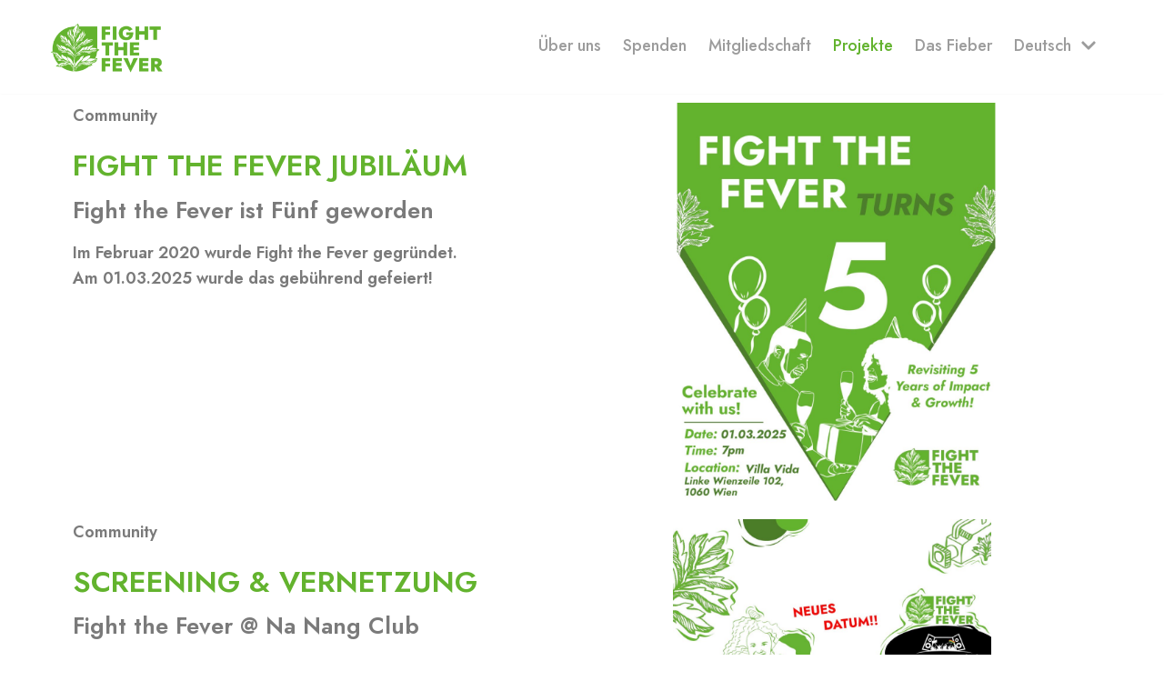

--- FILE ---
content_type: text/html; charset=UTF-8
request_url: https://www.fightthefever.org/de/projekte/
body_size: 16853
content:
<!DOCTYPE html>
<html lang="de-AT">

<head>
	
	<meta charset="UTF-8">
	<meta name="viewport" content="width=device-width, initial-scale=1, minimum-scale=1">
	<link rel="profile" href="http://gmpg.org/xfn/11">
		<title>Projekte &#8211; Fight against malaria</title>
<meta name='robots' content='max-image-preview:large' />
	<style>img:is([sizes="auto" i], [sizes^="auto," i]) { contain-intrinsic-size: 3000px 1500px }</style>
	<link rel="alternate" href="https://www.fightthefever.org/de/projekte/" hreflang="de" />
<link rel="alternate" href="https://www.fightthefever.org/projects/" hreflang="en" />
<link rel='dns-prefetch' href='//fonts.googleapis.com' />
<link rel="alternate" type="application/rss+xml" title="Fight against malaria &raquo; Feed" href="https://www.fightthefever.org/de/feed/" />
<link rel="alternate" type="application/rss+xml" title="Fight against malaria &raquo; Kommentar-Feed" href="https://www.fightthefever.org/de/comments/feed/" />
<script type="text/javascript">
/* <![CDATA[ */
window._wpemojiSettings = {"baseUrl":"https:\/\/s.w.org\/images\/core\/emoji\/16.0.1\/72x72\/","ext":".png","svgUrl":"https:\/\/s.w.org\/images\/core\/emoji\/16.0.1\/svg\/","svgExt":".svg","source":{"concatemoji":"https:\/\/www.fightthefever.org\/wp-includes\/js\/wp-emoji-release.min.js?ver=6.8.3"}};
/*! This file is auto-generated */
!function(s,n){var o,i,e;function c(e){try{var t={supportTests:e,timestamp:(new Date).valueOf()};sessionStorage.setItem(o,JSON.stringify(t))}catch(e){}}function p(e,t,n){e.clearRect(0,0,e.canvas.width,e.canvas.height),e.fillText(t,0,0);var t=new Uint32Array(e.getImageData(0,0,e.canvas.width,e.canvas.height).data),a=(e.clearRect(0,0,e.canvas.width,e.canvas.height),e.fillText(n,0,0),new Uint32Array(e.getImageData(0,0,e.canvas.width,e.canvas.height).data));return t.every(function(e,t){return e===a[t]})}function u(e,t){e.clearRect(0,0,e.canvas.width,e.canvas.height),e.fillText(t,0,0);for(var n=e.getImageData(16,16,1,1),a=0;a<n.data.length;a++)if(0!==n.data[a])return!1;return!0}function f(e,t,n,a){switch(t){case"flag":return n(e,"\ud83c\udff3\ufe0f\u200d\u26a7\ufe0f","\ud83c\udff3\ufe0f\u200b\u26a7\ufe0f")?!1:!n(e,"\ud83c\udde8\ud83c\uddf6","\ud83c\udde8\u200b\ud83c\uddf6")&&!n(e,"\ud83c\udff4\udb40\udc67\udb40\udc62\udb40\udc65\udb40\udc6e\udb40\udc67\udb40\udc7f","\ud83c\udff4\u200b\udb40\udc67\u200b\udb40\udc62\u200b\udb40\udc65\u200b\udb40\udc6e\u200b\udb40\udc67\u200b\udb40\udc7f");case"emoji":return!a(e,"\ud83e\udedf")}return!1}function g(e,t,n,a){var r="undefined"!=typeof WorkerGlobalScope&&self instanceof WorkerGlobalScope?new OffscreenCanvas(300,150):s.createElement("canvas"),o=r.getContext("2d",{willReadFrequently:!0}),i=(o.textBaseline="top",o.font="600 32px Arial",{});return e.forEach(function(e){i[e]=t(o,e,n,a)}),i}function t(e){var t=s.createElement("script");t.src=e,t.defer=!0,s.head.appendChild(t)}"undefined"!=typeof Promise&&(o="wpEmojiSettingsSupports",i=["flag","emoji"],n.supports={everything:!0,everythingExceptFlag:!0},e=new Promise(function(e){s.addEventListener("DOMContentLoaded",e,{once:!0})}),new Promise(function(t){var n=function(){try{var e=JSON.parse(sessionStorage.getItem(o));if("object"==typeof e&&"number"==typeof e.timestamp&&(new Date).valueOf()<e.timestamp+604800&&"object"==typeof e.supportTests)return e.supportTests}catch(e){}return null}();if(!n){if("undefined"!=typeof Worker&&"undefined"!=typeof OffscreenCanvas&&"undefined"!=typeof URL&&URL.createObjectURL&&"undefined"!=typeof Blob)try{var e="postMessage("+g.toString()+"("+[JSON.stringify(i),f.toString(),p.toString(),u.toString()].join(",")+"));",a=new Blob([e],{type:"text/javascript"}),r=new Worker(URL.createObjectURL(a),{name:"wpTestEmojiSupports"});return void(r.onmessage=function(e){c(n=e.data),r.terminate(),t(n)})}catch(e){}c(n=g(i,f,p,u))}t(n)}).then(function(e){for(var t in e)n.supports[t]=e[t],n.supports.everything=n.supports.everything&&n.supports[t],"flag"!==t&&(n.supports.everythingExceptFlag=n.supports.everythingExceptFlag&&n.supports[t]);n.supports.everythingExceptFlag=n.supports.everythingExceptFlag&&!n.supports.flag,n.DOMReady=!1,n.readyCallback=function(){n.DOMReady=!0}}).then(function(){return e}).then(function(){var e;n.supports.everything||(n.readyCallback(),(e=n.source||{}).concatemoji?t(e.concatemoji):e.wpemoji&&e.twemoji&&(t(e.twemoji),t(e.wpemoji)))}))}((window,document),window._wpemojiSettings);
/* ]]> */
</script>
<style id='wp-emoji-styles-inline-css' type='text/css'>

	img.wp-smiley, img.emoji {
		display: inline !important;
		border: none !important;
		box-shadow: none !important;
		height: 1em !important;
		width: 1em !important;
		margin: 0 0.07em !important;
		vertical-align: -0.1em !important;
		background: none !important;
		padding: 0 !important;
	}
</style>
<link rel='stylesheet' id='wp-block-library-css' href='https://www.fightthefever.org/wp-includes/css/dist/block-library/style.min.css?ver=6.8.3' type='text/css' media='all' />
<style id='classic-theme-styles-inline-css' type='text/css'>
/*! This file is auto-generated */
.wp-block-button__link{color:#fff;background-color:#32373c;border-radius:9999px;box-shadow:none;text-decoration:none;padding:calc(.667em + 2px) calc(1.333em + 2px);font-size:1.125em}.wp-block-file__button{background:#32373c;color:#fff;text-decoration:none}
</style>
<style id='pdfemb-pdf-embedder-viewer-style-inline-css' type='text/css'>
.wp-block-pdfemb-pdf-embedder-viewer{max-width:none}

</style>
<link rel='stylesheet' id='ht-contactform-block-style-css' href='https://www.fightthefever.org/wp-content/plugins/ht-contactform/blocks/src/assets/css/style-index.css?ver=2.3.0' type='text/css' media='all' />
<style id='global-styles-inline-css' type='text/css'>
:root{--wp--preset--aspect-ratio--square: 1;--wp--preset--aspect-ratio--4-3: 4/3;--wp--preset--aspect-ratio--3-4: 3/4;--wp--preset--aspect-ratio--3-2: 3/2;--wp--preset--aspect-ratio--2-3: 2/3;--wp--preset--aspect-ratio--16-9: 16/9;--wp--preset--aspect-ratio--9-16: 9/16;--wp--preset--color--black: #000000;--wp--preset--color--cyan-bluish-gray: #abb8c3;--wp--preset--color--white: #ffffff;--wp--preset--color--pale-pink: #f78da7;--wp--preset--color--vivid-red: #cf2e2e;--wp--preset--color--luminous-vivid-orange: #ff6900;--wp--preset--color--luminous-vivid-amber: #fcb900;--wp--preset--color--light-green-cyan: #7bdcb5;--wp--preset--color--vivid-green-cyan: #00d084;--wp--preset--color--pale-cyan-blue: #8ed1fc;--wp--preset--color--vivid-cyan-blue: #0693e3;--wp--preset--color--vivid-purple: #9b51e0;--wp--preset--color--neve-link-color: var(--nv-primary-accent);--wp--preset--color--neve-link-hover-color: var(--nv-secondary-accent);--wp--preset--color--nv-site-bg: var(--nv-site-bg);--wp--preset--color--nv-light-bg: var(--nv-light-bg);--wp--preset--color--nv-dark-bg: var(--nv-dark-bg);--wp--preset--color--neve-text-color: var(--nv-text-color);--wp--preset--color--nv-text-dark-bg: var(--nv-text-dark-bg);--wp--preset--color--nv-c-1: var(--nv-c-1);--wp--preset--color--nv-c-2: var(--nv-c-2);--wp--preset--gradient--vivid-cyan-blue-to-vivid-purple: linear-gradient(135deg,rgba(6,147,227,1) 0%,rgb(155,81,224) 100%);--wp--preset--gradient--light-green-cyan-to-vivid-green-cyan: linear-gradient(135deg,rgb(122,220,180) 0%,rgb(0,208,130) 100%);--wp--preset--gradient--luminous-vivid-amber-to-luminous-vivid-orange: linear-gradient(135deg,rgba(252,185,0,1) 0%,rgba(255,105,0,1) 100%);--wp--preset--gradient--luminous-vivid-orange-to-vivid-red: linear-gradient(135deg,rgba(255,105,0,1) 0%,rgb(207,46,46) 100%);--wp--preset--gradient--very-light-gray-to-cyan-bluish-gray: linear-gradient(135deg,rgb(238,238,238) 0%,rgb(169,184,195) 100%);--wp--preset--gradient--cool-to-warm-spectrum: linear-gradient(135deg,rgb(74,234,220) 0%,rgb(151,120,209) 20%,rgb(207,42,186) 40%,rgb(238,44,130) 60%,rgb(251,105,98) 80%,rgb(254,248,76) 100%);--wp--preset--gradient--blush-light-purple: linear-gradient(135deg,rgb(255,206,236) 0%,rgb(152,150,240) 100%);--wp--preset--gradient--blush-bordeaux: linear-gradient(135deg,rgb(254,205,165) 0%,rgb(254,45,45) 50%,rgb(107,0,62) 100%);--wp--preset--gradient--luminous-dusk: linear-gradient(135deg,rgb(255,203,112) 0%,rgb(199,81,192) 50%,rgb(65,88,208) 100%);--wp--preset--gradient--pale-ocean: linear-gradient(135deg,rgb(255,245,203) 0%,rgb(182,227,212) 50%,rgb(51,167,181) 100%);--wp--preset--gradient--electric-grass: linear-gradient(135deg,rgb(202,248,128) 0%,rgb(113,206,126) 100%);--wp--preset--gradient--midnight: linear-gradient(135deg,rgb(2,3,129) 0%,rgb(40,116,252) 100%);--wp--preset--font-size--small: 13px;--wp--preset--font-size--medium: 20px;--wp--preset--font-size--large: 36px;--wp--preset--font-size--x-large: 42px;--wp--preset--spacing--20: 0.44rem;--wp--preset--spacing--30: 0.67rem;--wp--preset--spacing--40: 1rem;--wp--preset--spacing--50: 1.5rem;--wp--preset--spacing--60: 2.25rem;--wp--preset--spacing--70: 3.38rem;--wp--preset--spacing--80: 5.06rem;--wp--preset--shadow--natural: 6px 6px 9px rgba(0, 0, 0, 0.2);--wp--preset--shadow--deep: 12px 12px 50px rgba(0, 0, 0, 0.4);--wp--preset--shadow--sharp: 6px 6px 0px rgba(0, 0, 0, 0.2);--wp--preset--shadow--outlined: 6px 6px 0px -3px rgba(255, 255, 255, 1), 6px 6px rgba(0, 0, 0, 1);--wp--preset--shadow--crisp: 6px 6px 0px rgba(0, 0, 0, 1);}:where(.is-layout-flex){gap: 0.5em;}:where(.is-layout-grid){gap: 0.5em;}body .is-layout-flex{display: flex;}.is-layout-flex{flex-wrap: wrap;align-items: center;}.is-layout-flex > :is(*, div){margin: 0;}body .is-layout-grid{display: grid;}.is-layout-grid > :is(*, div){margin: 0;}:where(.wp-block-columns.is-layout-flex){gap: 2em;}:where(.wp-block-columns.is-layout-grid){gap: 2em;}:where(.wp-block-post-template.is-layout-flex){gap: 1.25em;}:where(.wp-block-post-template.is-layout-grid){gap: 1.25em;}.has-black-color{color: var(--wp--preset--color--black) !important;}.has-cyan-bluish-gray-color{color: var(--wp--preset--color--cyan-bluish-gray) !important;}.has-white-color{color: var(--wp--preset--color--white) !important;}.has-pale-pink-color{color: var(--wp--preset--color--pale-pink) !important;}.has-vivid-red-color{color: var(--wp--preset--color--vivid-red) !important;}.has-luminous-vivid-orange-color{color: var(--wp--preset--color--luminous-vivid-orange) !important;}.has-luminous-vivid-amber-color{color: var(--wp--preset--color--luminous-vivid-amber) !important;}.has-light-green-cyan-color{color: var(--wp--preset--color--light-green-cyan) !important;}.has-vivid-green-cyan-color{color: var(--wp--preset--color--vivid-green-cyan) !important;}.has-pale-cyan-blue-color{color: var(--wp--preset--color--pale-cyan-blue) !important;}.has-vivid-cyan-blue-color{color: var(--wp--preset--color--vivid-cyan-blue) !important;}.has-vivid-purple-color{color: var(--wp--preset--color--vivid-purple) !important;}.has-black-background-color{background-color: var(--wp--preset--color--black) !important;}.has-cyan-bluish-gray-background-color{background-color: var(--wp--preset--color--cyan-bluish-gray) !important;}.has-white-background-color{background-color: var(--wp--preset--color--white) !important;}.has-pale-pink-background-color{background-color: var(--wp--preset--color--pale-pink) !important;}.has-vivid-red-background-color{background-color: var(--wp--preset--color--vivid-red) !important;}.has-luminous-vivid-orange-background-color{background-color: var(--wp--preset--color--luminous-vivid-orange) !important;}.has-luminous-vivid-amber-background-color{background-color: var(--wp--preset--color--luminous-vivid-amber) !important;}.has-light-green-cyan-background-color{background-color: var(--wp--preset--color--light-green-cyan) !important;}.has-vivid-green-cyan-background-color{background-color: var(--wp--preset--color--vivid-green-cyan) !important;}.has-pale-cyan-blue-background-color{background-color: var(--wp--preset--color--pale-cyan-blue) !important;}.has-vivid-cyan-blue-background-color{background-color: var(--wp--preset--color--vivid-cyan-blue) !important;}.has-vivid-purple-background-color{background-color: var(--wp--preset--color--vivid-purple) !important;}.has-black-border-color{border-color: var(--wp--preset--color--black) !important;}.has-cyan-bluish-gray-border-color{border-color: var(--wp--preset--color--cyan-bluish-gray) !important;}.has-white-border-color{border-color: var(--wp--preset--color--white) !important;}.has-pale-pink-border-color{border-color: var(--wp--preset--color--pale-pink) !important;}.has-vivid-red-border-color{border-color: var(--wp--preset--color--vivid-red) !important;}.has-luminous-vivid-orange-border-color{border-color: var(--wp--preset--color--luminous-vivid-orange) !important;}.has-luminous-vivid-amber-border-color{border-color: var(--wp--preset--color--luminous-vivid-amber) !important;}.has-light-green-cyan-border-color{border-color: var(--wp--preset--color--light-green-cyan) !important;}.has-vivid-green-cyan-border-color{border-color: var(--wp--preset--color--vivid-green-cyan) !important;}.has-pale-cyan-blue-border-color{border-color: var(--wp--preset--color--pale-cyan-blue) !important;}.has-vivid-cyan-blue-border-color{border-color: var(--wp--preset--color--vivid-cyan-blue) !important;}.has-vivid-purple-border-color{border-color: var(--wp--preset--color--vivid-purple) !important;}.has-vivid-cyan-blue-to-vivid-purple-gradient-background{background: var(--wp--preset--gradient--vivid-cyan-blue-to-vivid-purple) !important;}.has-light-green-cyan-to-vivid-green-cyan-gradient-background{background: var(--wp--preset--gradient--light-green-cyan-to-vivid-green-cyan) !important;}.has-luminous-vivid-amber-to-luminous-vivid-orange-gradient-background{background: var(--wp--preset--gradient--luminous-vivid-amber-to-luminous-vivid-orange) !important;}.has-luminous-vivid-orange-to-vivid-red-gradient-background{background: var(--wp--preset--gradient--luminous-vivid-orange-to-vivid-red) !important;}.has-very-light-gray-to-cyan-bluish-gray-gradient-background{background: var(--wp--preset--gradient--very-light-gray-to-cyan-bluish-gray) !important;}.has-cool-to-warm-spectrum-gradient-background{background: var(--wp--preset--gradient--cool-to-warm-spectrum) !important;}.has-blush-light-purple-gradient-background{background: var(--wp--preset--gradient--blush-light-purple) !important;}.has-blush-bordeaux-gradient-background{background: var(--wp--preset--gradient--blush-bordeaux) !important;}.has-luminous-dusk-gradient-background{background: var(--wp--preset--gradient--luminous-dusk) !important;}.has-pale-ocean-gradient-background{background: var(--wp--preset--gradient--pale-ocean) !important;}.has-electric-grass-gradient-background{background: var(--wp--preset--gradient--electric-grass) !important;}.has-midnight-gradient-background{background: var(--wp--preset--gradient--midnight) !important;}.has-small-font-size{font-size: var(--wp--preset--font-size--small) !important;}.has-medium-font-size{font-size: var(--wp--preset--font-size--medium) !important;}.has-large-font-size{font-size: var(--wp--preset--font-size--large) !important;}.has-x-large-font-size{font-size: var(--wp--preset--font-size--x-large) !important;}
:where(.wp-block-post-template.is-layout-flex){gap: 1.25em;}:where(.wp-block-post-template.is-layout-grid){gap: 1.25em;}
:where(.wp-block-columns.is-layout-flex){gap: 2em;}:where(.wp-block-columns.is-layout-grid){gap: 2em;}
:root :where(.wp-block-pullquote){font-size: 1.5em;line-height: 1.6;}
</style>
<link rel='stylesheet' id='contact-form-7-css' href='https://www.fightthefever.org/wp-content/plugins/contact-form-7/includes/css/styles.css?ver=5.5.3' type='text/css' media='all' />
<link rel='stylesheet' id='neve-style-css' href='https://www.fightthefever.org/wp-content/themes/neve/assets/css/style-legacy.min.css?ver=3.0.11' type='text/css' media='all' />
<style id='neve-style-inline-css' type='text/css'>
.header-menu-sidebar-inner li.menu-item-nav-search { display: none; }
		[data-row-id] .row { display: flex !important; align-items: center; flex-wrap: unset;}
		@media (max-width: 960px) { .footer--row .row { flex-direction: column; } }
.nv-meta-list li.meta:not(:last-child):after { content:"/" }
 .container{ max-width: 748px; } .alignfull > [class*="__inner-container"], .alignwide > [class*="__inner-container"]{ max-width:718px;margin:auto } .button.button-primary, button, input[type=button], .btn, input[type="submit"], /* Buttons in navigation */ ul[id^="nv-primary-navigation"] li.button.button-primary > a, .menu li.button.button-primary > a, .wp-block-button.is-style-primary .wp-block-button__link, .wc-block-grid .wp-block-button .wp-block-button__link, form input[type="submit"], form button[type="submit"]{ background-color: var(--nv-primary-accent);color: #ffffff;border-radius:3px 3px 3px 3px;border:none;border-width:1px 1px 1px 1px; } .button.button-primary:hover, ul[id^="nv-primary-navigation"] li.button.button-primary > a:hover, .menu li.button.button-primary > a:hover, .wp-block-button.is-style-primary .wp-block-button__link:hover, .wc-block-grid .wp-block-button .wp-block-button__link:hover, form input[type="submit"]:hover, form button[type="submit"]:hover{ background-color: var(--nv-primary-accent);color: #ffffff; } .button.button-secondary:not(.secondary-default), .wp-block-button.is-style-secondary .wp-block-button__link{ background-color: var(--nv-primary-accent);color: #ffffff;border-radius:3px 3px 3px 3px;border:none;border-width:1px 1px 1px 1px; } .button.button-secondary.secondary-default{ background-color: var(--nv-primary-accent);color: #ffffff;border-radius:3px 3px 3px 3px;border:none;border-width:1px 1px 1px 1px; } .button.button-secondary:not(.secondary-default):hover, .wp-block-button.is-style-secondary .wp-block-button__link:hover{ background-color: var(--nv-primary-accent);color: #ffffff; } .button.button-secondary.secondary-default:hover{ background-color: var(--nv-primary-accent);color: #ffffff; } .button.button-primary, .wp-block-button.is-style-primary .wp-block-button__link, .wc-block-grid .wp-block-button .wp-block-button__link, form input[type="submit"], form button[type="submit"]{ padding:8px 12px 8px 12px; } body, .site-title{ font-size: 18px; line-height: 1.6em; letter-spacing: 0px; font-weight: 500; text-transform: none; font-family: Jost, var(--nv-fallback-ff); } h1, .single h1.entry-title{ font-size: 2.8em; line-height: 1.3em; letter-spacing: 0px; font-weight: 600; text-transform: none; font-family: Jost, var(--nv-fallback-ff); } h2{ font-size: 2.2em; line-height: 1.4em; letter-spacing: 0px; font-weight: 500; text-transform: none; font-family: Jost, var(--nv-fallback-ff); } h3, .woocommerce-checkout h3{ font-size: 1.8em; line-height: 1.3em; letter-spacing: 0px; font-weight: 600; text-transform: none; font-family: Jost, var(--nv-fallback-ff); } h4{ font-size: 1.2em; line-height: 1.6em; letter-spacing: 0px; font-weight: 600; text-transform: none; font-family: Jost, var(--nv-fallback-ff); } h5{ font-size: 1.1em; line-height: 1.6em; letter-spacing: 0px; font-weight: 600; text-transform: none; font-family: Jost, var(--nv-fallback-ff); } h6{ font-family: Jost, var(--nv-fallback-ff); } form input:read-write, form textarea, form select, form select option, form.wp-block-search input.wp-block-search__input, .widget select{ color: var(--nv-text-color); font-family: Jost, var(--nv-fallback-ff); } form.search-form input:read-write{ padding-right:45px !important; font-family: Jost, var(--nv-fallback-ff); } .header-main-inner,.header-main-inner a:not(.button),.header-main-inner .navbar-toggle{ color: var(--nv-text-color); } .header-main-inner .nv-icon svg,.header-main-inner .nv-contact-list svg{ fill: var(--nv-text-color); } .header-main-inner .icon-bar{ background-color: var(--nv-text-color); } .hfg_header .header-main-inner .nav-ul .sub-menu{ background-color: var(--nv-site-bg); } .hfg_header .header-main-inner{ background-color: var(--nv-site-bg); } .header-menu-sidebar .header-menu-sidebar-bg,.header-menu-sidebar .header-menu-sidebar-bg a:not(.button),.header-menu-sidebar .header-menu-sidebar-bg .navbar-toggle{ color: var(--nv-text-color); } .header-menu-sidebar .header-menu-sidebar-bg .nv-icon svg,.header-menu-sidebar .header-menu-sidebar-bg .nv-contact-list svg{ fill: var(--nv-text-color); } .header-menu-sidebar .header-menu-sidebar-bg .icon-bar{ background-color: var(--nv-text-color); } .hfg_header .header-menu-sidebar .header-menu-sidebar-bg .nav-ul .sub-menu{ background-color: var(--nv-site-bg); } .hfg_header .header-menu-sidebar .header-menu-sidebar-bg{ background-color: var(--nv-site-bg); } .header-menu-sidebar{ width: 360px; } .builder-item--logo .site-logo img{ max-width: 120px; } .builder-item--logo .site-logo{ padding:10px 0px 10px 0px; } .builder-item--logo{ margin:0px 0px 0px 0px; } .builder-item--nav-icon .navbar-toggle{ padding:10px 15px 10px 15px; } .builder-item--nav-icon{ margin:0px 0px 0px 0px; } .builder-item--primary-menu .nav-menu-primary > .nav-ul li:not(.woocommerce-mini-cart-item) > a,.builder-item--primary-menu .nav-menu-primary > .nav-ul .has-caret > a,.builder-item--primary-menu .nav-menu-primary > .nav-ul .neve-mm-heading span,.builder-item--primary-menu .nav-menu-primary > .nav-ul .has-caret{ color: var(--nv-text-color); } .builder-item--primary-menu .nav-menu-primary > .nav-ul li:not(.woocommerce-mini-cart-item) > a:after,.builder-item--primary-menu .nav-menu-primary > .nav-ul li > .has-caret > a:after{ background-color: var(--nv-secondary-accent); } .builder-item--primary-menu .nav-menu-primary > .nav-ul li:not(.woocommerce-mini-cart-item):hover > a,.builder-item--primary-menu .nav-menu-primary > .nav-ul li:hover > .has-caret > a,.builder-item--primary-menu .nav-menu-primary > .nav-ul li:hover > .has-caret{ color: var(--nv-secondary-accent); } .builder-item--primary-menu .nav-menu-primary > .nav-ul li:hover > .has-caret svg{ fill: var(--nv-secondary-accent); } .builder-item--primary-menu .nav-menu-primary > .nav-ul li.current-menu-item > a,.builder-item--primary-menu .nav-menu-primary > .nav-ul li.current_page_item > a,.builder-item--primary-menu .nav-menu-primary > .nav-ul li.current_page_item > .has-caret > a{ color: var(--nv-primary-accent); } .builder-item--primary-menu .nav-menu-primary > .nav-ul li.current-menu-item > .has-caret svg{ fill: var(--nv-primary-accent); } .builder-item--primary-menu .nav-ul > li:not(:last-of-type){ margin-right:1px; } .builder-item--primary-menu .style-full-height .nav-ul li:not(.menu-item-nav-search):not(.menu-item-nav-cart):hover > a:after{ width: calc(100% + 1px); } .builder-item--primary-menu .nav-ul li a, .builder-item--primary-menu .neve-mm-heading span{ min-height: 25px; } .builder-item--primary-menu{ font-size: 1em; line-height: 1.6em; letter-spacing: 0px; font-weight: 500; text-transform: none;padding:0px 0px 0px 0px;margin:0em 0em 0em 1em; } .builder-item--primary-menu svg{ width: 1em;height: 1em; } .footer-top-inner{ height:700px;background-color: var(--nv-secondary-accent); } .footer-top-inner,.footer-top-inner a:not(.button),.footer-top-inner .navbar-toggle{ color: #ffffff; } .footer-top-inner .nv-icon svg,.footer-top-inner .nv-contact-list svg{ fill: #ffffff; } .footer-top-inner .icon-bar{ background-color: #ffffff; } .footer-top-inner .nav-ul .sub-menu{ background-color: var(--nv-secondary-accent); } .footer-bottom-inner{ background-color: var(--nv-primary-accent); } .footer-bottom-inner,.footer-bottom-inner a:not(.button),.footer-bottom-inner .navbar-toggle{ color: var(--nv-site-bg); } .footer-bottom-inner .nv-icon svg,.footer-bottom-inner .nv-contact-list svg{ fill: var(--nv-site-bg); } .footer-bottom-inner .icon-bar{ background-color: var(--nv-site-bg); } .footer-bottom-inner .nav-ul .sub-menu{ background-color: var(--nv-primary-accent); } .builder-item--footer-one-widgets{ padding:0px 0px 0px 0px;margin:0px 0px 0px 0px; } .builder-item--footer-two-widgets{ padding:0px 0px 0px 0px;margin:0px 0px 0px 0px; } .builder-item--footer-four-widgets{ padding:0px 0px 0px 0px;margin:0px 0px 0px 0px; } .builder-item--footer_copyright{ font-size: 1em; line-height: 1.6em; letter-spacing: 0px; font-weight: 500; text-transform: none;padding:0px 0px 0px 0px;margin:0px 0px 0px 0px; } .builder-item--footer_copyright svg{ width: 1em;height: 1em; } @media(min-width: 576px){ .container{ max-width: 992px; } .button.button-primary, .wp-block-button.is-style-primary .wp-block-button__link, .wc-block-grid .wp-block-button .wp-block-button__link, form input[type="submit"], form button[type="submit"]{ padding:8px 12px 8px 12px; } body, .site-title{ font-size: 18px; line-height: 1.6em; letter-spacing: 0px; } h1, .single h1.entry-title{ font-size: 4.5em; line-height: 1.2em; letter-spacing: 0px; } h2{ font-size: 1.7em; line-height: 1.6em; letter-spacing: 0px; } h3, .woocommerce-checkout h3{ font-size: 1.8em; line-height: 1.6em; letter-spacing: 0px; } h4{ font-size: 1em; line-height: 1.6em; letter-spacing: 0px; } h5{ font-size: 1.1em; line-height: 1.6em; letter-spacing: 0px; } .header-menu-sidebar{ width: 360px; } .builder-item--logo .site-logo img{ max-width: 120px; } .builder-item--logo .site-logo{ padding:10px 0px 10px 0px; } .builder-item--logo{ margin:0px 0px 0px 0px; } .builder-item--nav-icon .navbar-toggle{ padding:10px 15px 10px 15px; } .builder-item--nav-icon{ margin:0px 0px 0px 0px; } .builder-item--primary-menu .nav-ul > li:not(:last-of-type){ margin-right:20px; } .builder-item--primary-menu .style-full-height .nav-ul li:not(.menu-item-nav-search):not(.menu-item-nav-cart):hover > a:after{ width: calc(100% + 20px); } .builder-item--primary-menu .nav-ul li a, .builder-item--primary-menu .neve-mm-heading span{ min-height: 25px; } .builder-item--primary-menu{ font-size: 1em; line-height: 1.6em; letter-spacing: 0px;padding:0px 0px 0px 0px;margin:0px 0px 0px 0px; } .builder-item--primary-menu svg{ width: 1em;height: 1em; } .builder-item--footer-one-widgets{ padding:0px 0px 0px 0px;margin:0px 0px 0px 0px; } .builder-item--footer-two-widgets{ padding:0px 0px 0px 0px;margin:0px 0px 0px 0px; } .builder-item--footer-four-widgets{ padding:0px 0px 0px 0px;margin:0px 0px 0px 0px; } .builder-item--footer_copyright{ font-size: 1em; line-height: 1.6em; letter-spacing: 0px;padding:0px 0px 0px 0px;margin:0px 0px 0px 0px; } .builder-item--footer_copyright svg{ width: 1em;height: 1em; } }@media(min-width: 960px){ .container{ max-width: 1170px; } #content .container .col, #content .container-fluid .col{ max-width: 70%; } .alignfull > [class*="__inner-container"], .alignwide > [class*="__inner-container"]{ max-width:789px } .container-fluid .alignfull > [class*="__inner-container"], .container-fluid .alignwide > [class*="__inner-container"]{ max-width:calc(70% + 15px) } .nv-sidebar-wrap, .nv-sidebar-wrap.shop-sidebar{ max-width: 30%; } .button.button-primary, .wp-block-button.is-style-primary .wp-block-button__link, .wc-block-grid .wp-block-button .wp-block-button__link, form input[type="submit"], form button[type="submit"]{ padding:8px 12px 8px 12px; } body, .site-title{ font-size: 18px; line-height: 1.6em; letter-spacing: 0px; } h1, .single h1.entry-title{ font-size: 4.5em; line-height: 1.2em; letter-spacing: 0px; } h2{ font-size: 2.5em; line-height: 1.3em; letter-spacing: 0px; } h3, .woocommerce-checkout h3{ font-size: 1.8em; line-height: 1.2em; letter-spacing: 0px; } h4{ font-size: 1.4em; line-height: 1.4em; letter-spacing: 0px; } h5{ font-size: 1.1em; line-height: 1.6em; letter-spacing: 0px; } .header-menu-sidebar{ width: 360px; } .builder-item--logo .site-logo img{ max-width: 140px; } .builder-item--logo .site-logo{ padding:10px 0px 10px 0px; } .builder-item--logo{ margin:0em 0em 0em 2em; } .builder-item--nav-icon .navbar-toggle{ padding:10px 15px 10px 15px; } .builder-item--nav-icon{ margin:0px 0px 0px 0px; } .builder-item--primary-menu .nav-ul > li:not(:last-of-type){ margin-right:24px; } .builder-item--primary-menu .style-full-height .nav-ul li:not(.menu-item-nav-search):not(.menu-item-nav-cart) > a:after{ left:-12px;right:-12px } .builder-item--primary-menu .style-full-height .nav-ul li:not(.menu-item-nav-search):not(.menu-item-nav-cart):hover > a:after{ width: calc(100% + 24px); } .builder-item--primary-menu .nav-ul li a, .builder-item--primary-menu .neve-mm-heading span{ min-height: 26px; } .builder-item--primary-menu{ font-size: 1em; line-height: 1.6em; letter-spacing: 0px;padding:1em 3em 0em 0em;margin:0px 0px 0px 0px; } .builder-item--primary-menu svg{ width: 1em;height: 1em; } .footer-top-inner{ height:300px; } .builder-item--footer-one-widgets{ padding:0px 0px 0px 0px;margin:0px 0px 0px 0px; } .builder-item--footer-two-widgets{ padding:0px 0px 0px 0px;margin:0px 0px 0px 0px; } .builder-item--footer-four-widgets{ padding:0px 0px 0px 0px;margin:0px 0px 0px 0px; } .builder-item--footer_copyright{ font-size: 1em; line-height: 1.6em; letter-spacing: 0px;padding:0px 0px 0px 0px;margin:0px 0px 0px 0px; } .builder-item--footer_copyright svg{ width: 1em;height: 1em; } }.nv-content-wrap .elementor a:not(.button):not(.wp-block-file__button){ text-decoration: none; }:root{--nv-primary-accent:#63b32e;--nv-secondary-accent:#4b7d29;--nv-site-bg:#ffffff;--nv-light-bg:#ffffff;--nv-dark-bg:#14171c;--nv-text-color:#9c9c9c;--nv-text-dark-bg:#ffffff;--nv-c-1:#80da44;--nv-c-2:#c4c4c4;--nv-fallback-ff:Arial, Helvetica, sans-serif;}
:root{--e-global-color-nvprimaryaccent:#63b32e;--e-global-color-nvsecondaryaccent:#4b7d29;--e-global-color-nvsitebg:#ffffff;--e-global-color-nvlightbg:#ffffff;--e-global-color-nvdarkbg:#14171c;--e-global-color-nvtextcolor:#9c9c9c;--e-global-color-nvtextdarkbg:#ffffff;--e-global-color-nvc1:#80da44;--e-global-color-nvc2:#c4c4c4;}
 @media(min-width: 960px) { #content.neve-main .container-fluid .alignfull > [class*="__inner-container"],#content.neve-main .container-fluid .alignwide > [class*="__inner-container"]{ max-width: calc(100% + 15px); } #content.neve-main > .container-fluid > .row > .col{ max-width: 100%; } #content.neve-main > .container-fluid > .row > .nv-sidebar-wrap, #content.neve-main > .container-fluid > .row > .nv-sidebar-wrap.shop-sidebar { max-width: 0%; } } 
</style>
<link rel='stylesheet' id='elementor-icons-css' href='https://www.fightthefever.org/wp-content/plugins/elementor/assets/lib/eicons/css/elementor-icons.min.css?ver=5.13.0' type='text/css' media='all' />
<link rel='stylesheet' id='elementor-frontend-legacy-css' href='https://www.fightthefever.org/wp-content/plugins/elementor/assets/css/frontend-legacy.min.css?ver=3.5.0' type='text/css' media='all' />
<link rel='stylesheet' id='elementor-frontend-css' href='https://www.fightthefever.org/wp-content/plugins/elementor/assets/css/frontend.min.css?ver=3.5.0' type='text/css' media='all' />
<link rel='stylesheet' id='elementor-post-125-css' href='https://www.fightthefever.org/wp-content/uploads/elementor/css/post-125.css?ver=1639593375' type='text/css' media='all' />
<link rel='stylesheet' id='elementor-global-css' href='https://www.fightthefever.org/wp-content/uploads/elementor/css/global.css?ver=1639593375' type='text/css' media='all' />
<link rel='stylesheet' id='elementor-post-3086-css' href='https://www.fightthefever.org/wp-content/uploads/elementor/css/post-3086.css?ver=1741777345' type='text/css' media='all' />
<link rel='stylesheet' id='neve-google-font-jost-css' href='//fonts.googleapis.com/css?family=Jost%3A500%2C400%2C600&#038;display=swap&#038;ver=3.0.11' type='text/css' media='all' />
<link rel='stylesheet' id='google-fonts-1-css' href='https://fonts.googleapis.com/css?family=Roboto%3A100%2C100italic%2C200%2C200italic%2C300%2C300italic%2C400%2C400italic%2C500%2C500italic%2C600%2C600italic%2C700%2C700italic%2C800%2C800italic%2C900%2C900italic%7CRoboto+Slab%3A100%2C100italic%2C200%2C200italic%2C300%2C300italic%2C400%2C400italic%2C500%2C500italic%2C600%2C600italic%2C700%2C700italic%2C800%2C800italic%2C900%2C900italic%7CJost%3A100%2C100italic%2C200%2C200italic%2C300%2C300italic%2C400%2C400italic%2C500%2C500italic%2C600%2C600italic%2C700%2C700italic%2C800%2C800italic%2C900%2C900italic&#038;display=auto&#038;ver=6.8.3' type='text/css' media='all' />
<link rel="https://api.w.org/" href="https://www.fightthefever.org/wp-json/" /><link rel="alternate" title="JSON" type="application/json" href="https://www.fightthefever.org/wp-json/wp/v2/pages/3086" /><link rel="EditURI" type="application/rsd+xml" title="RSD" href="https://www.fightthefever.org/xmlrpc.php?rsd" />
<meta name="generator" content="WordPress 6.8.3" />
<link rel="canonical" href="https://www.fightthefever.org/de/projekte/" />
<link rel='shortlink' href='https://www.fightthefever.org/?p=3086' />
<link rel="alternate" title="oEmbed (JSON)" type="application/json+oembed" href="https://www.fightthefever.org/wp-json/oembed/1.0/embed?url=https%3A%2F%2Fwww.fightthefever.org%2Fde%2Fprojekte%2F" />
<link rel="alternate" title="oEmbed (XML)" type="text/xml+oembed" href="https://www.fightthefever.org/wp-json/oembed/1.0/embed?url=https%3A%2F%2Fwww.fightthefever.org%2Fde%2Fprojekte%2F&#038;format=xml" />
<link rel="icon" href="https://www.fightthefever.org/wp-content/uploads/2020/12/cropped-00_LOGO_FIGHT_THE_FEVER-01-1-32x32.png" sizes="32x32" />
<link rel="icon" href="https://www.fightthefever.org/wp-content/uploads/2020/12/cropped-00_LOGO_FIGHT_THE_FEVER-01-1-192x192.png" sizes="192x192" />
<link rel="apple-touch-icon" href="https://www.fightthefever.org/wp-content/uploads/2020/12/cropped-00_LOGO_FIGHT_THE_FEVER-01-1-180x180.png" />
<meta name="msapplication-TileImage" content="https://www.fightthefever.org/wp-content/uploads/2020/12/cropped-00_LOGO_FIGHT_THE_FEVER-01-1-270x270.png" />
		<style type="text/css" id="wp-custom-css">
			

.nv-index-posts, .nv-single-page-wrap, .nv-single-post-wrap wrap, .nv-single-post-wrap {
    margin-bottom: 0px;
}


.widget {
    word-break: break-word;
    padding-bottom: 0px;
    margin-bottom: 20px;
}

[data-row-id] .row {
    display: flex !important;
    align-items: start;
    flex-wrap: unset;
}


.builder-item--nav-icon {
    margin: 20px 0px 0px 0px;
}		</style>
		
	</head>

<body  class="wp-singular page-template page-template-page-templates page-template-template-pagebuilder-full-width page-template-page-templatestemplate-pagebuilder-full-width-php page page-id-3086 wp-custom-logo wp-theme-neve  nv-sidebar-full-width menu_sidebar_slide_left elementor-default elementor-kit-125 elementor-page elementor-page-3086 nv-template" id="neve_body"  >
<div class="wrapper">
	
	<header class="header" role="banner" next-page-hide>
		<a class="neve-skip-link show-on-focus" href="#content" >
			Zum Inhalt		</a>
		<div id="header-grid"  class="hfg_header site-header">
	
<nav class="header--row header-main hide-on-mobile hide-on-tablet layout-fullwidth nv-navbar header--row"
	data-row-id="main" data-show-on="desktop">

	<div
		class="header--row-inner header-main-inner">
		<div class="container">
			<div
				class="row row--wrapper"
				data-section="hfg_header_layout_main" >
				<div class="builder-item hfg-item-first col-4 desktop-left"><div class="item--inner builder-item--logo"
		data-section="title_tagline"
		data-item-id="logo">
	<div class="site-logo">
	<a class="brand" href="https://www.fightthefever.org/de/startseite/" title="Fight against malaria"
			aria-label="Fight against malaria"><img width="958" height="460" src="https://www.fightthefever.org/wp-content/uploads/2020/12/cropped-Logo-Fight-The-Fever.png" class="skip-lazy" alt="" decoding="async" fetchpriority="high" srcset="https://www.fightthefever.org/wp-content/uploads/2020/12/cropped-Logo-Fight-The-Fever.png 958w, https://www.fightthefever.org/wp-content/uploads/2020/12/cropped-Logo-Fight-The-Fever-300x144.png 300w, https://www.fightthefever.org/wp-content/uploads/2020/12/cropped-Logo-Fight-The-Fever-768x369.png 768w" sizes="(max-width: 958px) 100vw, 958px" /></a></div>

	</div>

</div><div class="builder-item has-nav hfg-item-last col-8 desktop-right"><div class="item--inner builder-item--primary-menu has_menu"
		data-section="header_menu_primary"
		data-item-id="primary-menu">
	<div class="nv-nav-wrap">
	<div role="navigation" class="style-plain nav-menu-primary"
			aria-label="Hauptmenü">

		<ul id="nv-primary-navigation-main" class="primary-menu-ul nav-ul"><li id="menu-item-3102" class="menu-item menu-item-type-post_type menu-item-object-page menu-item-3102"><a href="https://www.fightthefever.org/de/uber-uns/">Über uns</a></li>
<li id="menu-item-3103" class="menu-item menu-item-type-post_type menu-item-object-page menu-item-3103"><a href="https://www.fightthefever.org/de/spenden/">Spenden</a></li>
<li id="menu-item-3104" class="menu-item menu-item-type-post_type menu-item-object-page menu-item-3104"><a href="https://www.fightthefever.org/de/mitgliedschaft/">Mitgliedschaft</a></li>
<li id="menu-item-3105" class="menu-item menu-item-type-post_type menu-item-object-page current-menu-item page_item page-item-3086 current_page_item menu-item-3105"><a href="https://www.fightthefever.org/de/projekte/" aria-current="page">Projekte</a></li>
<li id="menu-item-3124" class="menu-item menu-item-type-post_type menu-item-object-page menu-item-3124"><a href="https://www.fightthefever.org/de/das-fieber/">Das Fieber</a></li>
<li id="menu-item-213" class="pll-parent-menu-item menu-item menu-item-type-custom menu-item-object-custom current-menu-parent menu-item-has-children menu-item-213"><a href="#pll_switcher"><span class="menu-item-title-wrap dd-title">Deutsch</span><div  class="caret-wrap 6"><span class="caret"><svg xmlns="http://www.w3.org/2000/svg" viewBox="0 0 448 512"><path d="M207.029 381.476L12.686 187.132c-9.373-9.373-9.373-24.569 0-33.941l22.667-22.667c9.357-9.357 24.522-9.375 33.901-.04L224 284.505l154.745-154.021c9.379-9.335 24.544-9.317 33.901.04l22.667 22.667c9.373 9.373 9.373 24.569 0 33.941L240.971 381.476c-9.373 9.372-24.569 9.372-33.942 0z"/></svg></span></div></a>
<ul class="sub-menu">
	<li id="menu-item-213-de" class="lang-item lang-item-6 lang-item-de current-lang lang-item-first menu-item menu-item-type-custom menu-item-object-custom menu-item-213-de"><a href="https://www.fightthefever.org/de/projekte/" hreflang="de-AT" lang="de-AT">Deutsch</a></li>
	<li id="menu-item-213-en" class="lang-item lang-item-9 lang-item-en menu-item menu-item-type-custom menu-item-object-custom menu-item-213-en"><a href="https://www.fightthefever.org/projects/" hreflang="en-GB" lang="en-GB">English</a></li>
</ul>
</li>
</ul>	</div>
</div>

	</div>

</div>							</div>
		</div>
	</div>
</nav>


<nav class="header--row header-main hide-on-desktop layout-fullwidth nv-navbar header--row"
	data-row-id="main" data-show-on="mobile">

	<div
		class="header--row-inner header-main-inner">
		<div class="container">
			<div
				class="row row--wrapper"
				data-section="hfg_header_layout_main" >
				<div class="builder-item hfg-item-first col-8 tablet-left mobile-left"><div class="item--inner builder-item--logo"
		data-section="title_tagline"
		data-item-id="logo">
	<div class="site-logo">
	<a class="brand" href="https://www.fightthefever.org/de/startseite/" title="Fight against malaria"
			aria-label="Fight against malaria"><img width="958" height="460" src="https://www.fightthefever.org/wp-content/uploads/2020/12/cropped-Logo-Fight-The-Fever.png" class="skip-lazy" alt="" decoding="async" srcset="https://www.fightthefever.org/wp-content/uploads/2020/12/cropped-Logo-Fight-The-Fever.png 958w, https://www.fightthefever.org/wp-content/uploads/2020/12/cropped-Logo-Fight-The-Fever-300x144.png 300w, https://www.fightthefever.org/wp-content/uploads/2020/12/cropped-Logo-Fight-The-Fever-768x369.png 768w" sizes="(max-width: 958px) 100vw, 958px" /></a></div>

	</div>

</div><div class="builder-item hfg-item-last col-4 mobile-right tablet-right"><div class="item--inner builder-item--nav-icon"
		data-section="header_menu_icon"
		data-item-id="nav-icon">
	<div class="menu-mobile-toggle item-button navbar-toggle-wrapper">
	<button type="button" class="navbar-toggle"
					aria-label="
			Navigations-Menü			">
				<span class="bars">
			<span class="icon-bar"></span>
			<span class="icon-bar"></span>
			<span class="icon-bar"></span>
		</span>
		<span class="screen-reader-text">Navigations-Menü</span>
	</button>
</div> <!--.navbar-toggle-wrapper-->


	</div>

</div>							</div>
		</div>
	</div>
</nav>

<div id="header-menu-sidebar" class="header-menu-sidebar menu-sidebar-panel slide_left" data-row-id="sidebar">
	<div id="header-menu-sidebar-bg" class="header-menu-sidebar-bg">
		<div class="close-sidebar-panel navbar-toggle-wrapper">
			<button type="button" class="navbar-toggle active" 					aria-label="
					Navigations-Menü				">
				<span class="bars">
					<span class="icon-bar"></span>
					<span class="icon-bar"></span>
					<span class="icon-bar"></span>
				</span>
				<span class="screen-reader-text">
				Navigations-Menü					</span>
			</button>
		</div>
		<div id="header-menu-sidebar-inner" class="header-menu-sidebar-inner ">
						<div class="builder-item has-nav hfg-item-last hfg-item-first col-12 desktop-right tablet-left mobile-left"><div class="item--inner builder-item--primary-menu has_menu"
		data-section="header_menu_primary"
		data-item-id="primary-menu">
	<div class="nv-nav-wrap">
	<div role="navigation" class="style-plain nav-menu-primary"
			aria-label="Hauptmenü">

		<ul id="nv-primary-navigation-sidebar" class="primary-menu-ul nav-ul"><li class="menu-item menu-item-type-post_type menu-item-object-page menu-item-3102"><a href="https://www.fightthefever.org/de/uber-uns/">Über uns</a></li>
<li class="menu-item menu-item-type-post_type menu-item-object-page menu-item-3103"><a href="https://www.fightthefever.org/de/spenden/">Spenden</a></li>
<li class="menu-item menu-item-type-post_type menu-item-object-page menu-item-3104"><a href="https://www.fightthefever.org/de/mitgliedschaft/">Mitgliedschaft</a></li>
<li class="menu-item menu-item-type-post_type menu-item-object-page current-menu-item page_item page-item-3086 current_page_item menu-item-3105"><a href="https://www.fightthefever.org/de/projekte/" aria-current="page">Projekte</a></li>
<li class="menu-item menu-item-type-post_type menu-item-object-page menu-item-3124"><a href="https://www.fightthefever.org/de/das-fieber/">Das Fieber</a></li>
<li class="pll-parent-menu-item menu-item menu-item-type-custom menu-item-object-custom current-menu-parent menu-item-has-children menu-item-213"><a href="#pll_switcher"><span class="menu-item-title-wrap dd-title">Deutsch</span><div tabindex="0" class="caret-wrap 6"><span class="caret"><svg xmlns="http://www.w3.org/2000/svg" viewBox="0 0 448 512"><path d="M207.029 381.476L12.686 187.132c-9.373-9.373-9.373-24.569 0-33.941l22.667-22.667c9.357-9.357 24.522-9.375 33.901-.04L224 284.505l154.745-154.021c9.379-9.335 24.544-9.317 33.901.04l22.667 22.667c9.373 9.373 9.373 24.569 0 33.941L240.971 381.476c-9.373 9.372-24.569 9.372-33.942 0z"/></svg></span></div></a>
<ul class="sub-menu">
	<li class="lang-item lang-item-6 lang-item-de current-lang lang-item-first menu-item menu-item-type-custom menu-item-object-custom menu-item-213-de"><a href="https://www.fightthefever.org/de/projekte/" hreflang="de-AT" lang="de-AT">Deutsch</a></li>
	<li class="lang-item lang-item-9 lang-item-en menu-item menu-item-type-custom menu-item-object-custom menu-item-213-en"><a href="https://www.fightthefever.org/projects/" hreflang="en-GB" lang="en-GB">English</a></li>
</ul>
</li>
</ul>	</div>
</div>

	</div>

</div>					</div>
	</div>
</div>
<div class="header-menu-sidebar-overlay"></div>
</div>
	</header>

	

	
	<main id="content" class="neve-main" role="main">

		<div data-elementor-type="wp-page" data-elementor-id="3086" class="elementor elementor-3086" data-elementor-settings="[]">
						<div class="elementor-inner">
							<div class="elementor-section-wrap">
							<section class="elementor-section elementor-top-section elementor-element elementor-element-0eae2b8 elementor-section-boxed elementor-section-height-default elementor-section-height-default" data-id="0eae2b8" data-element_type="section">
						<div class="elementor-container elementor-column-gap-default">
							<div class="elementor-row">
					<div class="elementor-column elementor-col-50 elementor-top-column elementor-element elementor-element-6458420" data-id="6458420" data-element_type="column">
			<div class="elementor-column-wrap elementor-element-populated">
							<div class="elementor-widget-wrap">
						<div class="elementor-element elementor-element-08880c6 elementor-widget elementor-widget-text-editor" data-id="08880c6" data-element_type="widget" data-widget_type="text-editor.default">
				<div class="elementor-widget-container">
								<div class="elementor-text-editor elementor-clearfix">
				<p>Community</p>					</div>
						</div>
				</div>
				<div class="elementor-element elementor-element-a35e5f7 elementor-widget elementor-widget-text-editor" data-id="a35e5f7" data-element_type="widget" data-widget_type="text-editor.default">
				<div class="elementor-widget-container">
								<div class="elementor-text-editor elementor-clearfix">
				<h3>FIGHT THE FEVER JUBILÄUM</h3>
<h4><span style="color: #7a7a7a;">Fight the Fever ist Fünf geworden</span></h4>					</div>
						</div>
				</div>
				<div class="elementor-element elementor-element-ccb0d2d elementor-widget elementor-widget-text-editor" data-id="ccb0d2d" data-element_type="widget" data-widget_type="text-editor.default">
				<div class="elementor-widget-container">
								<div class="elementor-text-editor elementor-clearfix">
				<p>Im Februar 2020 wurde Fight the Fever gegründet.<br>Am 01.03.2025 wurde das gebührend gefeiert!</p>					</div>
						</div>
				</div>
						</div>
					</div>
		</div>
				<div class="elementor-column elementor-col-50 elementor-top-column elementor-element elementor-element-5035c14" data-id="5035c14" data-element_type="column">
			<div class="elementor-column-wrap elementor-element-populated">
							<div class="elementor-widget-wrap">
						<div class="elementor-element elementor-element-d6c9abd elementor-widget elementor-widget-image" data-id="d6c9abd" data-element_type="widget" data-widget_type="image.default">
				<div class="elementor-widget-container">
								<div class="elementor-image">
												<img decoding="async" width="744" height="580" src="https://www.fightthefever.org/wp-content/uploads/2025/03/Frame-410.png" class="attachment-neve-blog size-neve-blog" alt="" srcset="https://www.fightthefever.org/wp-content/uploads/2025/03/Frame-410.png 744w, https://www.fightthefever.org/wp-content/uploads/2025/03/Frame-410-300x234.png 300w" sizes="(max-width: 744px) 100vw, 744px" />														</div>
						</div>
				</div>
						</div>
					</div>
		</div>
								</div>
					</div>
		</section>
				<section class="elementor-section elementor-top-section elementor-element elementor-element-3fbc227 elementor-section-boxed elementor-section-height-default elementor-section-height-default" data-id="3fbc227" data-element_type="section">
						<div class="elementor-container elementor-column-gap-default">
							<div class="elementor-row">
					<div class="elementor-column elementor-col-50 elementor-top-column elementor-element elementor-element-9b5f863" data-id="9b5f863" data-element_type="column">
			<div class="elementor-column-wrap elementor-element-populated">
							<div class="elementor-widget-wrap">
						<div class="elementor-element elementor-element-15813ac elementor-widget elementor-widget-text-editor" data-id="15813ac" data-element_type="widget" data-widget_type="text-editor.default">
				<div class="elementor-widget-container">
								<div class="elementor-text-editor elementor-clearfix">
				<p>Community</p>					</div>
						</div>
				</div>
				<div class="elementor-element elementor-element-91405e4 elementor-widget elementor-widget-text-editor" data-id="91405e4" data-element_type="widget" data-widget_type="text-editor.default">
				<div class="elementor-widget-container">
								<div class="elementor-text-editor elementor-clearfix">
				<h3>SCREENING &amp; VERNETZUNG</h3><h4><span style="color: #7a7a7a;">Fight the Fever @ Na Nang Club</span></h4>					</div>
						</div>
				</div>
				<div class="elementor-element elementor-element-1fd917b elementor-widget elementor-widget-text-editor" data-id="1fd917b" data-element_type="widget" data-widget_type="text-editor.default">
				<div class="elementor-widget-container">
								<div class="elementor-text-editor elementor-clearfix">
				<p>Am 26.01.2025 fand ein Screening von &#8222;Das Fieber&#8220; &#8211; Screening mit Publikumsgespräch mit Katharina Weingartner und Artemisia annua Tee Verkostung im Na Nang Club statt.</p>					</div>
						</div>
				</div>
						</div>
					</div>
		</div>
				<div class="elementor-column elementor-col-50 elementor-top-column elementor-element elementor-element-e690968" data-id="e690968" data-element_type="column">
			<div class="elementor-column-wrap elementor-element-populated">
							<div class="elementor-widget-wrap">
						<div class="elementor-element elementor-element-ada6d2f elementor-widget elementor-widget-image" data-id="ada6d2f" data-element_type="widget" data-widget_type="image.default">
				<div class="elementor-widget-container">
								<div class="elementor-image">
												<img loading="lazy" decoding="async" width="744" height="580" src="https://www.fightthefever.org/wp-content/uploads/2025/03/Frame-323.png" class="attachment-neve-blog size-neve-blog" alt="" srcset="https://www.fightthefever.org/wp-content/uploads/2025/03/Frame-323.png 744w, https://www.fightthefever.org/wp-content/uploads/2025/03/Frame-323-300x234.png 300w" sizes="auto, (max-width: 744px) 100vw, 744px" />														</div>
						</div>
				</div>
						</div>
					</div>
		</div>
								</div>
					</div>
		</section>
				<section class="elementor-section elementor-top-section elementor-element elementor-element-5de025e elementor-section-boxed elementor-section-height-default elementor-section-height-default" data-id="5de025e" data-element_type="section">
						<div class="elementor-container elementor-column-gap-default">
							<div class="elementor-row">
					<div class="elementor-column elementor-col-50 elementor-top-column elementor-element elementor-element-b869cad" data-id="b869cad" data-element_type="column">
			<div class="elementor-column-wrap elementor-element-populated">
							<div class="elementor-widget-wrap">
						<div class="elementor-element elementor-element-5484abb elementor-widget elementor-widget-text-editor" data-id="5484abb" data-element_type="widget" data-widget_type="text-editor.default">
				<div class="elementor-widget-container">
								<div class="elementor-text-editor elementor-clearfix">
				<p>CHAPTERS</p>					</div>
						</div>
				</div>
				<div class="elementor-element elementor-element-14e3cda elementor-widget elementor-widget-text-editor" data-id="14e3cda" data-element_type="widget" data-widget_type="text-editor.default">
				<div class="elementor-widget-container">
								<div class="elementor-text-editor elementor-clearfix">
				<h3>FIGHT THE FEVER CHONGONI</h3>
<h4><span style="color: #7a7a7a;">Erstes Chapter in Malawi gegründet</span></h4>					</div>
						</div>
				</div>
				<div class="elementor-element elementor-element-29d4b4c elementor-widget elementor-widget-text-editor" data-id="29d4b4c" data-element_type="widget" data-widget_type="text-editor.default">
				<div class="elementor-widget-container">
								<div class="elementor-text-editor elementor-clearfix">
				<p>Über „MalariaWorld“ hat ein Bauer aus Malawi von uns erfahren und sich an uns gewandt. In Windeseile wurde eine Gruppe gebildet und offiziell registriert!<br></p>
<p>Es gibt bereits ein Feld mit Artemisia afra, das darauf wartet, vermehrt und verbreitet zu werden und viel Wissen, das geteilt werden möchte!</p>					</div>
						</div>
				</div>
						</div>
					</div>
		</div>
				<div class="elementor-column elementor-col-50 elementor-top-column elementor-element elementor-element-42c99f0" data-id="42c99f0" data-element_type="column">
			<div class="elementor-column-wrap elementor-element-populated">
							<div class="elementor-widget-wrap">
						<div class="elementor-element elementor-element-bd84180 elementor-widget elementor-widget-image" data-id="bd84180" data-element_type="widget" data-widget_type="image.default">
				<div class="elementor-widget-container">
								<div class="elementor-image">
												<img loading="lazy" decoding="async" width="930" height="620" src="https://www.fightthefever.org/wp-content/uploads/2024/09/6023602022898582139-1-1-930x620.png" class="attachment-neve-blog size-neve-blog" alt="" />														</div>
						</div>
				</div>
						</div>
					</div>
		</div>
								</div>
					</div>
		</section>
				<section class="elementor-section elementor-top-section elementor-element elementor-element-0064b59 elementor-section-boxed elementor-section-height-default elementor-section-height-default" data-id="0064b59" data-element_type="section">
						<div class="elementor-container elementor-column-gap-default">
							<div class="elementor-row">
					<div class="elementor-column elementor-col-100 elementor-top-column elementor-element elementor-element-b1f720d" data-id="b1f720d" data-element_type="column">
			<div class="elementor-column-wrap elementor-element-populated">
							<div class="elementor-widget-wrap">
						<div class="elementor-element elementor-element-8021a65 elementor-widget-divider--view-line elementor-widget elementor-widget-divider" data-id="8021a65" data-element_type="widget" data-widget_type="divider.default">
				<div class="elementor-widget-container">
					<div class="elementor-divider">
			<span class="elementor-divider-separator">
						</span>
		</div>
				</div>
				</div>
						</div>
					</div>
		</div>
								</div>
					</div>
		</section>
				<section class="elementor-section elementor-top-section elementor-element elementor-element-d14a6db elementor-section-boxed elementor-section-height-default elementor-section-height-default" data-id="d14a6db" data-element_type="section">
						<div class="elementor-container elementor-column-gap-default">
							<div class="elementor-row">
					<div class="elementor-column elementor-col-50 elementor-top-column elementor-element elementor-element-010eded" data-id="010eded" data-element_type="column">
			<div class="elementor-column-wrap elementor-element-populated">
							<div class="elementor-widget-wrap">
						<div class="elementor-element elementor-element-5493484 elementor-widget elementor-widget-text-editor" data-id="5493484" data-element_type="widget" data-widget_type="text-editor.default">
				<div class="elementor-widget-container">
								<div class="elementor-text-editor elementor-clearfix">
				<p>CHAPTERS</p>					</div>
						</div>
				</div>
				<div class="elementor-element elementor-element-3eba3da elementor-widget elementor-widget-text-editor" data-id="3eba3da" data-element_type="widget" data-widget_type="text-editor.default">
				<div class="elementor-widget-container">
								<div class="elementor-text-editor elementor-clearfix">
				<h3>FIGHT THE FEVER WAKISO</h3><h4><span style="color: #7a7a7a;">Erstes Chapter in Uganda gegründet</span></h4>					</div>
						</div>
				</div>
				<div class="elementor-element elementor-element-cb48a6f elementor-widget elementor-widget-text-editor" data-id="cb48a6f" data-element_type="widget" data-widget_type="text-editor.default">
				<div class="elementor-widget-container">
								<div class="elementor-text-editor elementor-clearfix">
				<p>In diesem Sommer 2024 hat ein Team in Wakiso, Uganda, ununterbrochen daran gearbeitet, die gemeinschaftsbasierte Organisation „Fight the Fever Wakiso“ offiziell zu registrieren. Mit Erfolg!</p><p>Die ersten Versuche, Artemisia afra zu pflanzen und zu verbreiten, sind im Gange, und die Bewegung nimmt schnell an Fahrt auf!</p><p> </p>					</div>
						</div>
				</div>
						</div>
					</div>
		</div>
				<div class="elementor-column elementor-col-50 elementor-top-column elementor-element elementor-element-225ddfc" data-id="225ddfc" data-element_type="column">
			<div class="elementor-column-wrap elementor-element-populated">
							<div class="elementor-widget-wrap">
						<div class="elementor-element elementor-element-dc08f77 elementor-widget elementor-widget-image" data-id="dc08f77" data-element_type="widget" data-widget_type="image.default">
				<div class="elementor-widget-container">
								<div class="elementor-image">
												<img loading="lazy" decoding="async" width="930" height="620" src="https://www.fightthefever.org/wp-content/uploads/2024/09/6023602022898582132-1-1-930x620.png" class="attachment-neve-blog size-neve-blog" alt="" />														</div>
						</div>
				</div>
						</div>
					</div>
		</div>
								</div>
					</div>
		</section>
				<section class="elementor-section elementor-top-section elementor-element elementor-element-93ac54a elementor-section-boxed elementor-section-height-default elementor-section-height-default" data-id="93ac54a" data-element_type="section">
						<div class="elementor-container elementor-column-gap-default">
							<div class="elementor-row">
					<div class="elementor-column elementor-col-100 elementor-top-column elementor-element elementor-element-a159aed" data-id="a159aed" data-element_type="column">
			<div class="elementor-column-wrap elementor-element-populated">
							<div class="elementor-widget-wrap">
						<div class="elementor-element elementor-element-76f01b7 elementor-widget-divider--view-line elementor-widget elementor-widget-divider" data-id="76f01b7" data-element_type="widget" data-widget_type="divider.default">
				<div class="elementor-widget-container">
					<div class="elementor-divider">
			<span class="elementor-divider-separator">
						</span>
		</div>
				</div>
				</div>
						</div>
					</div>
		</div>
								</div>
					</div>
		</section>
				<section class="elementor-section elementor-top-section elementor-element elementor-element-d142c07 elementor-section-boxed elementor-section-height-default elementor-section-height-default" data-id="d142c07" data-element_type="section">
						<div class="elementor-container elementor-column-gap-default">
							<div class="elementor-row">
					<div class="elementor-column elementor-col-50 elementor-top-column elementor-element elementor-element-ecd1da0" data-id="ecd1da0" data-element_type="column">
			<div class="elementor-column-wrap elementor-element-populated">
							<div class="elementor-widget-wrap">
						<div class="elementor-element elementor-element-fefb615 elementor-widget elementor-widget-text-editor" data-id="fefb615" data-element_type="widget" data-widget_type="text-editor.default">
				<div class="elementor-widget-container">
								<div class="elementor-text-editor elementor-clearfix">
				<p>Campaign</p>					</div>
						</div>
				</div>
				<div class="elementor-element elementor-element-deb3eb3 elementor-widget elementor-widget-text-editor" data-id="deb3eb3" data-element_type="widget" data-widget_type="text-editor.default">
				<div class="elementor-widget-container">
								<div class="elementor-text-editor elementor-clearfix">
				<h3>FEVER DREAMS</h3><p>Von Krisen, Kräutern &amp; (Neo-)Kolonialismus</p><h4><span style="color: #7a7a7a;">Welt Malaria Tag Veranstaltung</span></h4>					</div>
						</div>
				</div>
				<div class="elementor-element elementor-element-50df230 elementor-widget elementor-widget-text-editor" data-id="50df230" data-element_type="widget" data-widget_type="text-editor.default">
				<div class="elementor-widget-container">
								<div class="elementor-text-editor elementor-clearfix">
				<div>
<p>Rund 80 interessierte Besucher_innen füllten das Alte Hallenbad in Feldkirch. Das Programm begann mit einer Vorführung von &#8222;Das Fieber&#8220;, gefolgt von einem Podiumsgespräch mit Sozialökologin und Kräuterexpertin Sade Nimea und Katharina Weingartner, das die Kulturjournalistin Ingrid Bertel moderierte. Zum Abschluss gab es Artemisia annua in verschiedenen Getränken zu verkosten. Einige lokale Produzent_innen stellten ihre Artemisia Pflänzchen und Produkte vor. Der Gin wurde vom Vorarlberger Hersteller Broger gesponsert, das Alte Hallenbad, Vogrin Datenprojektion und Solawi Bodenkultur Sülz unterstützten die Veranstaltung.</p></div>					</div>
						</div>
				</div>
						</div>
					</div>
		</div>
				<div class="elementor-column elementor-col-50 elementor-top-column elementor-element elementor-element-c87271a" data-id="c87271a" data-element_type="column">
			<div class="elementor-column-wrap elementor-element-populated">
							<div class="elementor-widget-wrap">
						<div class="elementor-element elementor-element-1759df2 elementor-widget elementor-widget-image" data-id="1759df2" data-element_type="widget" data-widget_type="image.default">
				<div class="elementor-widget-container">
								<div class="elementor-image">
												<img loading="lazy" decoding="async" width="744" height="580" src="https://www.fightthefever.org/wp-content/uploads/2024/06/Frame-24.png" class="attachment-neve-blog size-neve-blog" alt="" srcset="https://www.fightthefever.org/wp-content/uploads/2024/06/Frame-24.png 744w, https://www.fightthefever.org/wp-content/uploads/2024/06/Frame-24-300x234.png 300w" sizes="auto, (max-width: 744px) 100vw, 744px" />														</div>
						</div>
				</div>
						</div>
					</div>
		</div>
								</div>
					</div>
		</section>
				<section class="elementor-section elementor-top-section elementor-element elementor-element-7a0d1c0 elementor-section-boxed elementor-section-height-default elementor-section-height-default" data-id="7a0d1c0" data-element_type="section">
						<div class="elementor-container elementor-column-gap-default">
							<div class="elementor-row">
					<div class="elementor-column elementor-col-100 elementor-top-column elementor-element elementor-element-5d8c718" data-id="5d8c718" data-element_type="column">
			<div class="elementor-column-wrap elementor-element-populated">
							<div class="elementor-widget-wrap">
						<div class="elementor-element elementor-element-627388a elementor-widget-divider--view-line elementor-widget elementor-widget-divider" data-id="627388a" data-element_type="widget" data-widget_type="divider.default">
				<div class="elementor-widget-container">
					<div class="elementor-divider">
			<span class="elementor-divider-separator">
						</span>
		</div>
				</div>
				</div>
						</div>
					</div>
		</div>
								</div>
					</div>
		</section>
				<section class="elementor-section elementor-top-section elementor-element elementor-element-99fb484 elementor-section-boxed elementor-section-height-default elementor-section-height-default" data-id="99fb484" data-element_type="section">
						<div class="elementor-container elementor-column-gap-default">
							<div class="elementor-row">
					<div class="elementor-column elementor-col-50 elementor-top-column elementor-element elementor-element-76b6774" data-id="76b6774" data-element_type="column">
			<div class="elementor-column-wrap elementor-element-populated">
							<div class="elementor-widget-wrap">
						<div class="elementor-element elementor-element-b7375c4 elementor-widget elementor-widget-text-editor" data-id="b7375c4" data-element_type="widget" data-widget_type="text-editor.default">
				<div class="elementor-widget-container">
								<div class="elementor-text-editor elementor-clearfix">
				<p>Campaign</p>					</div>
						</div>
				</div>
				<div class="elementor-element elementor-element-08784c8 elementor-widget elementor-widget-text-editor" data-id="08784c8" data-element_type="widget" data-widget_type="text-editor.default">
				<div class="elementor-widget-container">
								<div class="elementor-text-editor elementor-clearfix">
				<h3>FEVER DREAMS &amp; EDELWEISS.</h3>
<h4><span style="color: #7a7a7a;">Welt Malaria Tag Veranstaltung</span></h4>					</div>
						</div>
				</div>
				<div class="elementor-element elementor-element-308ce2d elementor-widget elementor-widget-text-editor" data-id="308ce2d" data-element_type="widget" data-widget_type="text-editor.default">
				<div class="elementor-widget-container">
								<div class="elementor-text-editor elementor-clearfix">
				<div>

Am 25. April 2023, dem Weltmalariatag, organisierte Fight the Fever eine besondere Veranstaltung: Ein Großteil der aktuell dominanten Strukturen in Wissenschaft, Forschung und Kultur basiert auf der Hegemonie eurozentrischer Sichtweisen. Dieses koloniale Denken verschleiert weiterhin, welches Leben welchen Wert hat, wer wem auf Augenhöhe begegnet, wessen Ideen und Traditionen zählen, welche Forschungsvorhaben finanziert werden und welche nicht. Eine Podiumsdiskussion mit Teilnehmer_innen aus Kultur, Wissenschaft und Journalismus diskutierte ihr Wissen und ihre Erfahrungen unter dem Motto &#8222;Denken Dekolonisieren&#8220;. Nach einer kleinen Pause mit Artemisia-Tee fand eine Filmvorführung von &#8222;EDELWEISS.&#8220; statt.

</div>					</div>
						</div>
				</div>
						</div>
					</div>
		</div>
				<div class="elementor-column elementor-col-50 elementor-top-column elementor-element elementor-element-6621b99" data-id="6621b99" data-element_type="column">
			<div class="elementor-column-wrap elementor-element-populated">
							<div class="elementor-widget-wrap">
						<div class="elementor-element elementor-element-cb914c0 elementor-widget elementor-widget-image" data-id="cb914c0" data-element_type="widget" data-widget_type="image.default">
				<div class="elementor-widget-container">
								<div class="elementor-image">
												<img loading="lazy" decoding="async" width="744" height="580" src="https://www.fightthefever.org/wp-content/uploads/2023/05/Frame-16-1.png" class="attachment-large size-large" alt="" srcset="https://www.fightthefever.org/wp-content/uploads/2023/05/Frame-16-1.png 744w, https://www.fightthefever.org/wp-content/uploads/2023/05/Frame-16-1-300x234.png 300w" sizes="auto, (max-width: 744px) 100vw, 744px" />														</div>
						</div>
				</div>
						</div>
					</div>
		</div>
								</div>
					</div>
		</section>
				<section class="elementor-section elementor-top-section elementor-element elementor-element-5d3aefe elementor-section-boxed elementor-section-height-default elementor-section-height-default" data-id="5d3aefe" data-element_type="section">
						<div class="elementor-container elementor-column-gap-default">
							<div class="elementor-row">
					<div class="elementor-column elementor-col-100 elementor-top-column elementor-element elementor-element-8c02f2b" data-id="8c02f2b" data-element_type="column">
			<div class="elementor-column-wrap elementor-element-populated">
							<div class="elementor-widget-wrap">
						<div class="elementor-element elementor-element-071dfa5 elementor-widget-divider--view-line elementor-widget elementor-widget-divider" data-id="071dfa5" data-element_type="widget" data-widget_type="divider.default">
				<div class="elementor-widget-container">
					<div class="elementor-divider">
			<span class="elementor-divider-separator">
						</span>
		</div>
				</div>
				</div>
						</div>
					</div>
		</div>
								</div>
					</div>
		</section>
				<section class="elementor-section elementor-top-section elementor-element elementor-element-e4c49e3 elementor-section-boxed elementor-section-height-default elementor-section-height-default" data-id="e4c49e3" data-element_type="section">
						<div class="elementor-container elementor-column-gap-default">
							<div class="elementor-row">
					<div class="elementor-column elementor-col-50 elementor-top-column elementor-element elementor-element-ecaa613" data-id="ecaa613" data-element_type="column">
			<div class="elementor-column-wrap elementor-element-populated">
							<div class="elementor-widget-wrap">
						<div class="elementor-element elementor-element-23d8a8a elementor-widget elementor-widget-text-editor" data-id="23d8a8a" data-element_type="widget" data-widget_type="text-editor.default">
				<div class="elementor-widget-container">
								<div class="elementor-text-editor elementor-clearfix">
				<p>CHAPTERS</p>					</div>
						</div>
				</div>
				<div class="elementor-element elementor-element-dd4a626 elementor-widget elementor-widget-text-editor" data-id="dd4a626" data-element_type="widget" data-widget_type="text-editor.default">
				<div class="elementor-widget-container">
								<div class="elementor-text-editor elementor-clearfix">
				<h3>FIGHT THE FEVER SORI</h3><h4><span style="color: #7a7a7a;">Weiteres Chapter in Kenia wird gegründet</span></h4>					</div>
						</div>
				</div>
				<div class="elementor-element elementor-element-2602cb0 elementor-widget elementor-widget-text-editor" data-id="2602cb0" data-element_type="widget" data-widget_type="text-editor.default">
				<div class="elementor-widget-container">
								<div class="elementor-text-editor elementor-clearfix">
				<p>Seit dem letzten Juni Wochenende 2022 gibt es das zweite Fight The Fever Chapter in Kenia, und zwar in Sori.</p><p>Artemisia afra wurde bereits angebaut und die Pflanzen wachsen und gedeihen. Pläne, das Wissen weiter zu vebreiten werden auch bereits geschmiedet.</p><p> </p>					</div>
						</div>
				</div>
						</div>
					</div>
		</div>
				<div class="elementor-column elementor-col-50 elementor-top-column elementor-element elementor-element-01f3b38" data-id="01f3b38" data-element_type="column">
			<div class="elementor-column-wrap elementor-element-populated">
							<div class="elementor-widget-wrap">
						<div class="elementor-element elementor-element-527eaab elementor-widget elementor-widget-image" data-id="527eaab" data-element_type="widget" data-widget_type="image.default">
				<div class="elementor-widget-container">
								<div class="elementor-image">
												<img loading="lazy" decoding="async" width="930" height="620" src="https://www.fightthefever.org/wp-content/uploads/2022/07/FTFSoriGruppenfoto-930x620.jpeg" class="attachment-neve-blog size-neve-blog" alt="" />														</div>
						</div>
				</div>
						</div>
					</div>
		</div>
								</div>
					</div>
		</section>
				<section class="elementor-section elementor-top-section elementor-element elementor-element-d351e49 elementor-section-boxed elementor-section-height-default elementor-section-height-default" data-id="d351e49" data-element_type="section">
						<div class="elementor-container elementor-column-gap-default">
							<div class="elementor-row">
					<div class="elementor-column elementor-col-100 elementor-top-column elementor-element elementor-element-df01233" data-id="df01233" data-element_type="column">
			<div class="elementor-column-wrap elementor-element-populated">
							<div class="elementor-widget-wrap">
						<div class="elementor-element elementor-element-8a21f15 elementor-widget-divider--view-line elementor-widget elementor-widget-divider" data-id="8a21f15" data-element_type="widget" data-widget_type="divider.default">
				<div class="elementor-widget-container">
					<div class="elementor-divider">
			<span class="elementor-divider-separator">
						</span>
		</div>
				</div>
				</div>
						</div>
					</div>
		</div>
								</div>
					</div>
		</section>
				<section class="elementor-section elementor-top-section elementor-element elementor-element-7f0c90f elementor-section-boxed elementor-section-height-default elementor-section-height-default" data-id="7f0c90f" data-element_type="section">
						<div class="elementor-container elementor-column-gap-default">
							<div class="elementor-row">
					<div class="elementor-column elementor-col-50 elementor-top-column elementor-element elementor-element-9e423e5" data-id="9e423e5" data-element_type="column">
			<div class="elementor-column-wrap elementor-element-populated">
							<div class="elementor-widget-wrap">
						<div class="elementor-element elementor-element-561ec70 elementor-widget elementor-widget-text-editor" data-id="561ec70" data-element_type="widget" data-widget_type="text-editor.default">
				<div class="elementor-widget-container">
								<div class="elementor-text-editor elementor-clearfix">
				<p>CHAPTERS</p>					</div>
						</div>
				</div>
				<div class="elementor-element elementor-element-87e3776 elementor-widget elementor-widget-text-editor" data-id="87e3776" data-element_type="widget" data-widget_type="text-editor.default">
				<div class="elementor-widget-container">
								<div class="elementor-text-editor elementor-clearfix">
				<h3>FIGHT THE FEVER KENYA</h3><h4><span style="color: #7a7a7a;">Erstes Chapter in Ostafrika gegründet</span></h4>					</div>
						</div>
				</div>
				<div class="elementor-element elementor-element-40b4ed8 elementor-widget elementor-widget-text-editor" data-id="40b4ed8" data-element_type="widget" data-widget_type="text-editor.default">
				<div class="elementor-widget-container">
								<div class="elementor-text-editor elementor-clearfix">
				<p>Am 25. April, dem Weltmalariatag, fand die Auftaktveranstaltung für das erste Fight The Fever Chapter in Kenia und gleichzeitig das erste Fight The Fever Chapter in Afrika statt.</p><p>Es wurden Stecklinge von Artemisa afra in einer eigens angelegten Pflanzenschule gepflanzt, eine Vorführung des Films &#8222;Das Fieber&#8220; und Workshops über den Einsatz von Artemisia gegen Malaria abgehalten und gefeiert.</p><p> </p>					</div>
						</div>
				</div>
						</div>
					</div>
		</div>
				<div class="elementor-column elementor-col-50 elementor-top-column elementor-element elementor-element-9e610b8" data-id="9e610b8" data-element_type="column">
			<div class="elementor-column-wrap elementor-element-populated">
							<div class="elementor-widget-wrap">
						<div class="elementor-element elementor-element-59dec61 elementor-widget elementor-widget-image" data-id="59dec61" data-element_type="widget" data-widget_type="image.default">
				<div class="elementor-widget-container">
								<div class="elementor-image">
												<img decoding="async" src="https://www.fightthefever.org/wp-content/uploads/elementor/thumbs/photo6046385076352169591-1-r9mdfvxczc76b7sgrie6aexazvj7bo28q888khgiwo.jpg" title="photo6046385076352169591" alt="photo6046385076352169591" />														</div>
						</div>
				</div>
						</div>
					</div>
		</div>
								</div>
					</div>
		</section>
				<section class="elementor-section elementor-top-section elementor-element elementor-element-ec43695 elementor-section-boxed elementor-section-height-default elementor-section-height-default" data-id="ec43695" data-element_type="section">
						<div class="elementor-container elementor-column-gap-default">
							<div class="elementor-row">
					<div class="elementor-column elementor-col-100 elementor-top-column elementor-element elementor-element-4e0933e" data-id="4e0933e" data-element_type="column">
			<div class="elementor-column-wrap elementor-element-populated">
							<div class="elementor-widget-wrap">
						<div class="elementor-element elementor-element-bae44fc elementor-widget-divider--view-line elementor-widget elementor-widget-divider" data-id="bae44fc" data-element_type="widget" data-widget_type="divider.default">
				<div class="elementor-widget-container">
					<div class="elementor-divider">
			<span class="elementor-divider-separator">
						</span>
		</div>
				</div>
				</div>
				<section class="elementor-section elementor-inner-section elementor-element elementor-element-a88d6a1 elementor-section-boxed elementor-section-height-default elementor-section-height-default" data-id="a88d6a1" data-element_type="section">
						<div class="elementor-container elementor-column-gap-default">
							<div class="elementor-row">
					<div class="elementor-column elementor-col-50 elementor-inner-column elementor-element elementor-element-8473d3b" data-id="8473d3b" data-element_type="column">
			<div class="elementor-column-wrap elementor-element-populated">
							<div class="elementor-widget-wrap">
						<div class="elementor-element elementor-element-86540d7 elementor-widget elementor-widget-text-editor" data-id="86540d7" data-element_type="widget" data-widget_type="text-editor.default">
				<div class="elementor-widget-container">
								<div class="elementor-text-editor elementor-clearfix">
				<p>CAMPAIGN</p>					</div>
						</div>
				</div>
				<div class="elementor-element elementor-element-33ef8d5 elementor-widget elementor-widget-text-editor" data-id="33ef8d5" data-element_type="widget" data-widget_type="text-editor.default">
				<div class="elementor-widget-container">
								<div class="elementor-text-editor elementor-clearfix">
				<h3>SEED IN LV REGION<br></h3>
<h4><span style="color: #7a7a7a;">Wissenschaftlich-partizipatorisches Filmprojekt bei Lake Victoria<br></span></h4>					</div>
						</div>
				</div>
				<div class="elementor-element elementor-element-69631e2 elementor-widget elementor-widget-text-editor" data-id="69631e2" data-element_type="widget" data-widget_type="text-editor.default">
				<div class="elementor-widget-container">
								<div class="elementor-text-editor elementor-clearfix">
				<p>Gemeinsam mit ostafrikanischen Filmemacher_innen und Wissenschaftler_innen führen wir derzeit ein partizipatives Dokumentationsprojekt mit dem Titel „SEED“ durch. Es wird die Auswirkungen von „The Fever“-Vorführungen, Workshops über den Anbau und die Verwendung von Artemisia afra in mehreren Gemeinden und die Arbeit der Fight the Fever Chapters dokumentieren.</p>					</div>
						</div>
				</div>
						</div>
					</div>
		</div>
				<div class="elementor-column elementor-col-50 elementor-inner-column elementor-element elementor-element-edc60ab" data-id="edc60ab" data-element_type="column">
			<div class="elementor-column-wrap elementor-element-populated">
							<div class="elementor-widget-wrap">
						<div class="elementor-element elementor-element-b94a382 elementor-arrows-position-inside elementor-pagination-position-outside elementor-widget elementor-widget-image-carousel" data-id="b94a382" data-element_type="widget" data-settings="{&quot;slides_to_show&quot;:&quot;1&quot;,&quot;navigation&quot;:&quot;both&quot;,&quot;autoplay&quot;:&quot;yes&quot;,&quot;pause_on_hover&quot;:&quot;yes&quot;,&quot;pause_on_interaction&quot;:&quot;yes&quot;,&quot;autoplay_speed&quot;:5000,&quot;infinite&quot;:&quot;yes&quot;,&quot;effect&quot;:&quot;slide&quot;,&quot;speed&quot;:500}" data-widget_type="image-carousel.default">
				<div class="elementor-widget-container">
					<div class="elementor-image-carousel-wrapper swiper-container" dir="ltr">
			<div class="elementor-image-carousel swiper-wrapper">
								<div class="swiper-slide"><figure class="swiper-slide-inner"><img decoding="async" class="swiper-slide-image" src="https://www.fightthefever.org/wp-content/uploads/2021/12/Fever_BackToAfrica5-1-930x620.jpg" alt="Fever_BackToAfrica5" /></figure></div>			</div>
					</div>
				</div>
				</div>
						</div>
					</div>
		</div>
								</div>
					</div>
		</section>
						</div>
					</div>
		</div>
								</div>
					</div>
		</section>
				<section class="elementor-section elementor-top-section elementor-element elementor-element-f5e7918 elementor-section-boxed elementor-section-height-default elementor-section-height-default" data-id="f5e7918" data-element_type="section">
						<div class="elementor-container elementor-column-gap-default">
							<div class="elementor-row">
					<div class="elementor-column elementor-col-100 elementor-top-column elementor-element elementor-element-932ccd1" data-id="932ccd1" data-element_type="column">
			<div class="elementor-column-wrap elementor-element-populated">
							<div class="elementor-widget-wrap">
						<div class="elementor-element elementor-element-71dde3d elementor-widget-divider--view-line elementor-widget elementor-widget-divider" data-id="71dde3d" data-element_type="widget" data-widget_type="divider.default">
				<div class="elementor-widget-container">
					<div class="elementor-divider">
			<span class="elementor-divider-separator">
						</span>
		</div>
				</div>
				</div>
				<section class="elementor-section elementor-inner-section elementor-element elementor-element-cd46025 elementor-section-boxed elementor-section-height-default elementor-section-height-default" data-id="cd46025" data-element_type="section">
						<div class="elementor-container elementor-column-gap-default">
							<div class="elementor-row">
					<div class="elementor-column elementor-col-50 elementor-inner-column elementor-element elementor-element-89d4202" data-id="89d4202" data-element_type="column">
			<div class="elementor-column-wrap elementor-element-populated">
							<div class="elementor-widget-wrap">
						<div class="elementor-element elementor-element-ec7c92f elementor-widget elementor-widget-text-editor" data-id="ec7c92f" data-element_type="widget" data-widget_type="text-editor.default">
				<div class="elementor-widget-container">
								<div class="elementor-text-editor elementor-clearfix">
				<p>CONFERENCE</p>					</div>
						</div>
				</div>
				<div class="elementor-element elementor-element-349521d elementor-widget elementor-widget-text-editor" data-id="349521d" data-element_type="widget" data-widget_type="text-editor.default">
				<div class="elementor-widget-container">
								<div class="elementor-text-editor elementor-clearfix">
				<h3>FEVER DREAMS</h3><h4><span style="color: #7a7a7a;">A cinematic-scientific approach to malaria</span></h4>					</div>
						</div>
				</div>
				<div class="elementor-element elementor-element-c3ecb31 elementor-widget elementor-widget-text-editor" data-id="c3ecb31" data-element_type="widget" data-widget_type="text-editor.default">
				<div class="elementor-widget-container">
								<div class="elementor-text-editor elementor-clearfix">
				<p>Die Konferenz war eine Kooperation zwischen Fight the Fever &#8211; Verein zur Unterstützung lokaler Strategien gegen Malaria and Österreichische Hochschüler_innenschaft der Universität Wien. Auf dem Programm standen eine Vorführung von &#8222;THE FEVER&#8220; und mehrere Panels zur Dekolonisierung von Medizin und Film.</p>					</div>
						</div>
				</div>
						</div>
					</div>
		</div>
				<div class="elementor-column elementor-col-50 elementor-inner-column elementor-element elementor-element-9ae05d8" data-id="9ae05d8" data-element_type="column">
			<div class="elementor-column-wrap elementor-element-populated">
							<div class="elementor-widget-wrap">
						<div class="elementor-element elementor-element-46b1a80 elementor-arrows-position-inside elementor-pagination-position-outside elementor-widget elementor-widget-image-carousel" data-id="46b1a80" data-element_type="widget" data-settings="{&quot;slides_to_show&quot;:&quot;1&quot;,&quot;navigation&quot;:&quot;both&quot;,&quot;autoplay&quot;:&quot;yes&quot;,&quot;pause_on_hover&quot;:&quot;yes&quot;,&quot;pause_on_interaction&quot;:&quot;yes&quot;,&quot;autoplay_speed&quot;:5000,&quot;infinite&quot;:&quot;yes&quot;,&quot;effect&quot;:&quot;slide&quot;,&quot;speed&quot;:500}" data-widget_type="image-carousel.default">
				<div class="elementor-widget-container">
					<div class="elementor-image-carousel-wrapper swiper-container" dir="ltr">
			<div class="elementor-image-carousel swiper-wrapper">
								<div class="swiper-slide"><figure class="swiper-slide-inner"><img decoding="async" class="swiper-slide-image" src="https://www.fightthefever.org/wp-content/uploads/2021/12/Titel-Bild-1024x683-1-930x620.jpg" alt="Titel-Bild-1024x683" /></figure></div>			</div>
					</div>
				</div>
				</div>
						</div>
					</div>
		</div>
								</div>
					</div>
		</section>
				<div class="elementor-element elementor-element-5625761 elementor-widget elementor-widget-spacer" data-id="5625761" data-element_type="widget" data-widget_type="spacer.default">
				<div class="elementor-widget-container">
					<div class="elementor-spacer">
			<div class="elementor-spacer-inner"></div>
		</div>
				</div>
				</div>
						</div>
					</div>
		</div>
								</div>
					</div>
		</section>
						</div>
						</div>
					</div>
		
</main><!--/.neve-main-->

<footer class="site-footer" id="site-footer" next-page-hide>
	<div class="hfg_footer">
		<div class="footer--row footer-top layout-full-contained"
	id="cb-row--footer-top"
	data-row-id="top" data-show-on="desktop">
	<div
		class="footer--row-inner footer-top-inner footer-content-wrap">
		<div class="container">
			<div
				class="hfg-grid nv-footer-content hfg-grid-top row--wrapper row "
				data-section="hfg_footer_layout_top" >
				<div class="builder-item hfg-item-first col-3 desktop-left tablet-left mobile-left"><div class="item--inner builder-item--footer-four-widgets"
		data-section="neve_sidebar-widgets-footer-four-widgets"
		data-item-id="footer-four-widgets">
		<div class="widget-area">
		<div id="block-9" class="widget widget_block">
<h4 class="wp-block-heading"><span class="has-inline-color has-nv-site-bg-color">Follow us on</span></h4>
</div><div id="block-29" class="widget widget_block">
<ul class="wp-block-social-links has-icon-background-color is-style-default is-layout-flex wp-block-social-links-is-layout-flex"><li style="background-color: var(--nv-primary-accent); " class="wp-social-link wp-social-link-facebook has-neve-link-color-background-color wp-block-social-link"><a href="https://www.facebook.com/thefevermovie" class="wp-block-social-link-anchor"><svg width="24" height="24" viewBox="0 0 24 24" version="1.1" xmlns="http://www.w3.org/2000/svg" aria-hidden="true" focusable="false"><path d="M12 2C6.5 2 2 6.5 2 12c0 5 3.7 9.1 8.4 9.9v-7H7.9V12h2.5V9.8c0-2.5 1.5-3.9 3.8-3.9 1.1 0 2.2.2 2.2.2v2.5h-1.3c-1.2 0-1.6.8-1.6 1.6V12h2.8l-.4 2.9h-2.3v7C18.3 21.1 22 17 22 12c0-5.5-4.5-10-10-10z"></path></svg><span class="wp-block-social-link-label screen-reader-text">Facebook</span></a></li>

<li style="background-color: var(--nv-primary-accent); " class="wp-social-link wp-social-link-instagram has-neve-link-color-background-color wp-block-social-link"><a href="https://www.instagram.com/thefevermovie/" class="wp-block-social-link-anchor"><svg width="24" height="24" viewBox="0 0 24 24" version="1.1" xmlns="http://www.w3.org/2000/svg" aria-hidden="true" focusable="false"><path d="M12,4.622c2.403,0,2.688,0.009,3.637,0.052c0.877,0.04,1.354,0.187,1.671,0.31c0.42,0.163,0.72,0.358,1.035,0.673 c0.315,0.315,0.51,0.615,0.673,1.035c0.123,0.317,0.27,0.794,0.31,1.671c0.043,0.949,0.052,1.234,0.052,3.637 s-0.009,2.688-0.052,3.637c-0.04,0.877-0.187,1.354-0.31,1.671c-0.163,0.42-0.358,0.72-0.673,1.035 c-0.315,0.315-0.615,0.51-1.035,0.673c-0.317,0.123-0.794,0.27-1.671,0.31c-0.949,0.043-1.233,0.052-3.637,0.052 s-2.688-0.009-3.637-0.052c-0.877-0.04-1.354-0.187-1.671-0.31c-0.42-0.163-0.72-0.358-1.035-0.673 c-0.315-0.315-0.51-0.615-0.673-1.035c-0.123-0.317-0.27-0.794-0.31-1.671C4.631,14.688,4.622,14.403,4.622,12 s0.009-2.688,0.052-3.637c0.04-0.877,0.187-1.354,0.31-1.671c0.163-0.42,0.358-0.72,0.673-1.035 c0.315-0.315,0.615-0.51,1.035-0.673c0.317-0.123,0.794-0.27,1.671-0.31C9.312,4.631,9.597,4.622,12,4.622 M12,3 C9.556,3,9.249,3.01,8.289,3.054C7.331,3.098,6.677,3.25,6.105,3.472C5.513,3.702,5.011,4.01,4.511,4.511 c-0.5,0.5-0.808,1.002-1.038,1.594C3.25,6.677,3.098,7.331,3.054,8.289C3.01,9.249,3,9.556,3,12c0,2.444,0.01,2.751,0.054,3.711 c0.044,0.958,0.196,1.612,0.418,2.185c0.23,0.592,0.538,1.094,1.038,1.594c0.5,0.5,1.002,0.808,1.594,1.038 c0.572,0.222,1.227,0.375,2.185,0.418C9.249,20.99,9.556,21,12,21s2.751-0.01,3.711-0.054c0.958-0.044,1.612-0.196,2.185-0.418 c0.592-0.23,1.094-0.538,1.594-1.038c0.5-0.5,0.808-1.002,1.038-1.594c0.222-0.572,0.375-1.227,0.418-2.185 C20.99,14.751,21,14.444,21,12s-0.01-2.751-0.054-3.711c-0.044-0.958-0.196-1.612-0.418-2.185c-0.23-0.592-0.538-1.094-1.038-1.594 c-0.5-0.5-1.002-0.808-1.594-1.038c-0.572-0.222-1.227-0.375-2.185-0.418C14.751,3.01,14.444,3,12,3L12,3z M12,7.378 c-2.552,0-4.622,2.069-4.622,4.622S9.448,16.622,12,16.622s4.622-2.069,4.622-4.622S14.552,7.378,12,7.378z M12,15 c-1.657,0-3-1.343-3-3s1.343-3,3-3s3,1.343,3,3S13.657,15,12,15z M16.804,6.116c-0.596,0-1.08,0.484-1.08,1.08 s0.484,1.08,1.08,1.08c0.596,0,1.08-0.484,1.08-1.08S17.401,6.116,16.804,6.116z"></path></svg><span class="wp-block-social-link-label screen-reader-text">Instagram</span></a></li></ul>
</div>	</div>
	</div>

</div><div class="builder-item col-4 desktop-left tablet-left mobile-left"><div class="item--inner builder-item--footer-one-widgets"
		data-section="neve_sidebar-widgets-footer-one-widgets"
		data-item-id="footer-one-widgets">
		<div class="widget-area">
		<div id="block-8" class="widget widget_block">
<h4 class="wp-block-heading"><span class="has-inline-color has-nv-site-bg-color">Subscribe to our Newsletter</span></h4>
</div><div id="block-6" class="widget widget_block">
<div class="wp-block-contact-form-7-contact-form-selector"><div role="form" class="wpcf7" id="wpcf7-f1711-o1" lang="en-GB" dir="ltr">
<div class="screen-reader-response"><p role="status" aria-live="polite" aria-atomic="true"></p> <ul></ul></div>
<form action="/de/projekte/#wpcf7-f1711-o1" method="post" class="wpcf7-form init" novalidate="novalidate" data-status="init">
<div style="display: none;">
<input type="hidden" name="_wpcf7" value="1711" />
<input type="hidden" name="_wpcf7_version" value="5.5.3" />
<input type="hidden" name="_wpcf7_locale" value="en_GB" />
<input type="hidden" name="_wpcf7_unit_tag" value="wpcf7-f1711-o1" />
<input type="hidden" name="_wpcf7_container_post" value="0" />
<input type="hidden" name="_wpcf7_posted_data_hash" value="" />
</div>
<p><label> Your email<br />
    <span class="wpcf7-form-control-wrap your-email"><input type="email" name="your-email" value="" size="40" class="wpcf7-form-control wpcf7-text wpcf7-email wpcf7-validates-as-required wpcf7-validates-as-email" aria-required="true" aria-invalid="false" /></span> </label></p>
<p><input type="submit" value="Subscribe" class="wpcf7-form-control has-spinner wpcf7-submit" /></p>
<div class="wpcf7-response-output" aria-hidden="true"></div></form></div></div>
</div>	</div>
	</div>

</div><div class="builder-item hfg-item-last col-3 desktop-left tablet-left mobile-left offset-2"><div class="item--inner builder-item--footer-two-widgets"
		data-section="neve_sidebar-widgets-footer-two-widgets"
		data-item-id="footer-two-widgets">
		<div class="widget-area">
		<div id="text-9" class="widget widget_text"><p class="widget-title">Legal</p>			<div class="textwidget"><p><strong><a href="https://www.fightthefever.org/?page_id=45">Impressum und Datenschutz</a></strong></p>
</div>
		</div>	</div>
	</div>

</div>							</div>
		</div>
	</div>
</div>

<div class="footer--row footer-bottom layout-fullwidth"
	id="cb-row--footer-bottom"
	data-row-id="bottom" data-show-on="desktop">
	<div
		class="footer--row-inner footer-bottom-inner footer-content-wrap">
		<div class="container">
			<div
				class="hfg-grid nv-footer-content hfg-grid-bottom row--wrapper row "
				data-section="hfg_footer_layout_bottom" >
				<div class="builder-item hfg-item-last hfg-item-first col-12 desktop-center tablet-center mobile-center"><div class="item--inner builder-item--footer_copyright"
		data-section="footer_copyright"
		data-item-id="footer_copyright">
	<div class="component-wrap">
	©2026 
Fight the Fever - Verein zur Unterstützung lokaler Strategien gegen Malaria
</div>

	</div>

</div>							</div>
		</div>
	</div>
</div>

	</div>
</footer>

</div><!--/.wrapper-->
<script type="speculationrules">
{"prefetch":[{"source":"document","where":{"and":[{"href_matches":"\/*"},{"not":{"href_matches":["\/wp-*.php","\/wp-admin\/*","\/wp-content\/uploads\/*","\/wp-content\/*","\/wp-content\/plugins\/*","\/wp-content\/themes\/neve\/*","\/*\\?(.+)"]}},{"not":{"selector_matches":"a[rel~=\"nofollow\"]"}},{"not":{"selector_matches":".no-prefetch, .no-prefetch a"}}]},"eagerness":"conservative"}]}
</script>
<link rel='stylesheet' id='e-animations-css' href='https://www.fightthefever.org/wp-content/plugins/elementor/assets/lib/animations/animations.min.css?ver=3.5.0' type='text/css' media='all' />
<script type="text/javascript" src="https://www.fightthefever.org/wp-includes/js/dist/vendor/wp-polyfill.min.js?ver=3.15.0" id="wp-polyfill-js"></script>
<script type="text/javascript" id="contact-form-7-js-extra">
/* <![CDATA[ */
var wpcf7 = {"api":{"root":"https:\/\/www.fightthefever.org\/wp-json\/","namespace":"contact-form-7\/v1"}};
/* ]]> */
</script>
<script type="text/javascript" src="https://www.fightthefever.org/wp-content/plugins/contact-form-7/includes/js/index.js?ver=5.5.3" id="contact-form-7-js"></script>
<script type="text/javascript" id="neve-script-js-extra">
/* <![CDATA[ */
var NeveProperties = {"ajaxurl":"https:\/\/www.fightthefever.org\/wp-admin\/admin-ajax.php","nonce":"e9c6c01826","isRTL":"","isCustomize":""};
/* ]]> */
</script>
<script type="text/javascript" src="https://www.fightthefever.org/wp-content/themes/neve/assets/js/build/modern/frontend.js?ver=3.0.11" id="neve-script-js" async></script>
<script type="text/javascript" src="https://www.fightthefever.org/wp-includes/js/comment-reply.min.js?ver=6.8.3" id="comment-reply-js" async="async" data-wp-strategy="async"></script>
<script type="text/javascript" src="https://www.fightthefever.org/wp-content/plugins/elementor/assets/js/webpack.runtime.min.js?ver=3.5.0" id="elementor-webpack-runtime-js"></script>
<script type="text/javascript" src="https://www.fightthefever.org/wp-includes/js/jquery/jquery.min.js?ver=3.7.1" id="jquery-core-js"></script>
<script type="text/javascript" src="https://www.fightthefever.org/wp-includes/js/jquery/jquery-migrate.min.js?ver=3.4.1" id="jquery-migrate-js"></script>
<script type="text/javascript" src="https://www.fightthefever.org/wp-content/plugins/elementor/assets/js/frontend-modules.min.js?ver=3.5.0" id="elementor-frontend-modules-js"></script>
<script type="text/javascript" src="https://www.fightthefever.org/wp-content/plugins/elementor/assets/lib/waypoints/waypoints.min.js?ver=4.0.2" id="elementor-waypoints-js"></script>
<script type="text/javascript" src="https://www.fightthefever.org/wp-includes/js/jquery/ui/core.min.js?ver=1.13.3" id="jquery-ui-core-js"></script>
<script type="text/javascript" src="https://www.fightthefever.org/wp-content/plugins/elementor/assets/lib/swiper/swiper.min.js?ver=5.3.6" id="swiper-js"></script>
<script type="text/javascript" src="https://www.fightthefever.org/wp-content/plugins/elementor/assets/lib/share-link/share-link.min.js?ver=3.5.0" id="share-link-js"></script>
<script type="text/javascript" src="https://www.fightthefever.org/wp-content/plugins/elementor/assets/lib/dialog/dialog.min.js?ver=4.9.0" id="elementor-dialog-js"></script>
<script type="text/javascript" id="elementor-frontend-js-before">
/* <![CDATA[ */
var elementorFrontendConfig = {"environmentMode":{"edit":false,"wpPreview":false,"isScriptDebug":false},"i18n":{"shareOnFacebook":"Share on Facebook","shareOnTwitter":"Share on Twitter","pinIt":"Pin it","download":"Download","downloadImage":"Download image","fullscreen":"Fullscreen","zoom":"Zoom","share":"Share","playVideo":"Play Video","previous":"Previous","next":"Next","close":"Close"},"is_rtl":false,"breakpoints":{"xs":0,"sm":480,"md":768,"lg":1025,"xl":1440,"xxl":1600},"responsive":{"breakpoints":{"mobile":{"label":"Mobile","value":767,"default_value":767,"direction":"max","is_enabled":true},"mobile_extra":{"label":"Mobile Extra","value":880,"default_value":880,"direction":"max","is_enabled":false},"tablet":{"label":"Tablet","value":1024,"default_value":1024,"direction":"max","is_enabled":true},"tablet_extra":{"label":"Tablet Extra","value":1200,"default_value":1200,"direction":"max","is_enabled":false},"laptop":{"label":"Laptop","value":1366,"default_value":1366,"direction":"max","is_enabled":false},"widescreen":{"label":"Widescreen","value":2400,"default_value":2400,"direction":"min","is_enabled":false}}},"version":"3.5.0","is_static":false,"experimentalFeatures":{"e_import_export":true,"e_hidden_wordpress_widgets":true,"landing-pages":true,"elements-color-picker":true,"favorite-widgets":true,"admin-top-bar":true},"urls":{"assets":"https:\/\/www.fightthefever.org\/wp-content\/plugins\/elementor\/assets\/"},"settings":{"page":[],"editorPreferences":[]},"kit":{"body_background_background":"gradient","active_breakpoints":["viewport_mobile","viewport_tablet"],"global_image_lightbox":"yes","lightbox_enable_counter":"yes","lightbox_enable_fullscreen":"yes","lightbox_enable_zoom":"yes","lightbox_enable_share":"yes","lightbox_title_src":"title","lightbox_description_src":"description"},"post":{"id":3086,"title":"Projekte%20%E2%80%93%20Fight%20against%20malaria","excerpt":"","featuredImage":false}};
/* ]]> */
</script>
<script type="text/javascript" src="https://www.fightthefever.org/wp-content/plugins/elementor/assets/js/frontend.min.js?ver=3.5.0" id="elementor-frontend-js"></script>
<script type="text/javascript" src="https://www.fightthefever.org/wp-content/plugins/elementor/assets/js/preloaded-modules.min.js?ver=3.5.0" id="preloaded-modules-js"></script>
</body>

</html>


--- FILE ---
content_type: text/css
request_url: https://www.fightthefever.org/wp-content/uploads/elementor/css/post-3086.css?ver=1741777345
body_size: 865
content:
.elementor-3086 .elementor-element.elementor-element-08880c6{font-family:"Jost", Sans-serif;font-weight:600;}.elementor-3086 .elementor-element.elementor-element-08880c6 > .elementor-widget-container{margin:0em 0em -1em 0em;padding:0px 0px 0px 0px;}.elementor-3086 .elementor-element.elementor-element-a35e5f7{color:#63B32E;font-family:"Jost", Sans-serif;font-weight:600;}.elementor-3086 .elementor-element.elementor-element-a35e5f7 > .elementor-widget-container{margin:0em 0em -1em 0em;padding:0px 0px 0px 0px;}.elementor-3086 .elementor-element.elementor-element-ccb0d2d{font-family:"Jost", Sans-serif;font-weight:600;}.elementor-3086 .elementor-element.elementor-element-ccb0d2d > .elementor-widget-container{margin:0em 0em -1em 0em;padding:0px 0px 0px 0px;}.elementor-3086 .elementor-element.elementor-element-15813ac{font-family:"Jost", Sans-serif;font-weight:600;}.elementor-3086 .elementor-element.elementor-element-15813ac > .elementor-widget-container{margin:0em 0em -1em 0em;padding:0px 0px 0px 0px;}.elementor-3086 .elementor-element.elementor-element-91405e4{color:#63B32E;font-family:"Jost", Sans-serif;font-weight:600;}.elementor-3086 .elementor-element.elementor-element-91405e4 > .elementor-widget-container{margin:0em 0em -1em 0em;padding:0px 0px 0px 0px;}.elementor-3086 .elementor-element.elementor-element-1fd917b{font-family:"Jost", Sans-serif;font-weight:600;}.elementor-3086 .elementor-element.elementor-element-1fd917b > .elementor-widget-container{margin:0em 0em -1em 0em;padding:0px 0px 0px 0px;}.elementor-3086 .elementor-element.elementor-element-5484abb{font-family:"Jost", Sans-serif;font-weight:600;}.elementor-3086 .elementor-element.elementor-element-5484abb > .elementor-widget-container{margin:0em 0em -1em 0em;padding:0px 0px 0px 0px;}.elementor-3086 .elementor-element.elementor-element-14e3cda{color:#63B32E;font-family:"Jost", Sans-serif;font-weight:600;}.elementor-3086 .elementor-element.elementor-element-14e3cda > .elementor-widget-container{margin:0em 0em -1em 0em;padding:0px 0px 0px 0px;}.elementor-3086 .elementor-element.elementor-element-29d4b4c{font-family:"Jost", Sans-serif;font-weight:600;}.elementor-3086 .elementor-element.elementor-element-29d4b4c > .elementor-widget-container{margin:0em 0em -1em 0em;padding:0px 0px 0px 0px;}.elementor-3086 .elementor-element.elementor-element-8021a65{--divider-border-style:solid;--divider-color:#C4C4C4;--divider-border-width:1px;}.elementor-3086 .elementor-element.elementor-element-8021a65 .elementor-divider-separator{width:100%;}.elementor-3086 .elementor-element.elementor-element-8021a65 .elementor-divider{padding-top:15px;padding-bottom:15px;}.elementor-3086 .elementor-element.elementor-element-5493484{font-family:"Jost", Sans-serif;font-weight:600;}.elementor-3086 .elementor-element.elementor-element-5493484 > .elementor-widget-container{margin:0em 0em -1em 0em;padding:0px 0px 0px 0px;}.elementor-3086 .elementor-element.elementor-element-3eba3da{color:#63B32E;font-family:"Jost", Sans-serif;font-weight:600;}.elementor-3086 .elementor-element.elementor-element-3eba3da > .elementor-widget-container{margin:0em 0em -1em 0em;padding:0px 0px 0px 0px;}.elementor-3086 .elementor-element.elementor-element-cb48a6f{font-family:"Jost", Sans-serif;font-weight:600;}.elementor-3086 .elementor-element.elementor-element-cb48a6f > .elementor-widget-container{margin:0em 0em -1em 0em;padding:0px 0px 0px 0px;}.elementor-3086 .elementor-element.elementor-element-76f01b7{--divider-border-style:solid;--divider-color:#C4C4C4;--divider-border-width:1px;}.elementor-3086 .elementor-element.elementor-element-76f01b7 .elementor-divider-separator{width:100%;}.elementor-3086 .elementor-element.elementor-element-76f01b7 .elementor-divider{padding-top:15px;padding-bottom:15px;}.elementor-3086 .elementor-element.elementor-element-fefb615{font-family:"Jost", Sans-serif;font-weight:600;}.elementor-3086 .elementor-element.elementor-element-fefb615 > .elementor-widget-container{margin:0em 0em -1em 0em;padding:0px 0px 0px 0px;}.elementor-3086 .elementor-element.elementor-element-deb3eb3{columns:1;column-gap:0px;color:#63B32E;font-family:"Jost", Sans-serif;font-weight:600;}.elementor-3086 .elementor-element.elementor-element-deb3eb3 > .elementor-widget-container{margin:0em 0em -1em 0em;padding:0px 0px 0px 0px;}.elementor-3086 .elementor-element.elementor-element-50df230{font-family:"Jost", Sans-serif;font-weight:600;}.elementor-3086 .elementor-element.elementor-element-50df230 > .elementor-widget-container{margin:0em 0em -1em 0em;padding:0px 0px 0px 0px;}.elementor-3086 .elementor-element.elementor-element-1759df2{text-align:center;}.elementor-3086 .elementor-element.elementor-element-1759df2 > .elementor-widget-container{margin:0px 0px 0px 0px;padding:0px 0px 0px 0px;}.elementor-3086 .elementor-element.elementor-element-627388a{--divider-border-style:solid;--divider-color:#C4C4C4;--divider-border-width:1px;}.elementor-3086 .elementor-element.elementor-element-627388a .elementor-divider-separator{width:100%;}.elementor-3086 .elementor-element.elementor-element-627388a .elementor-divider{padding-top:15px;padding-bottom:15px;}.elementor-3086 .elementor-element.elementor-element-b7375c4{font-family:"Jost", Sans-serif;font-weight:600;}.elementor-3086 .elementor-element.elementor-element-b7375c4 > .elementor-widget-container{margin:0em 0em -1em 0em;padding:0px 0px 0px 0px;}.elementor-3086 .elementor-element.elementor-element-08784c8{color:#63B32E;font-family:"Jost", Sans-serif;font-weight:600;}.elementor-3086 .elementor-element.elementor-element-08784c8 > .elementor-widget-container{margin:0em 0em -1em 0em;padding:0px 0px 0px 0px;}.elementor-3086 .elementor-element.elementor-element-308ce2d{font-family:"Jost", Sans-serif;font-weight:600;}.elementor-3086 .elementor-element.elementor-element-308ce2d > .elementor-widget-container{margin:0em 0em -1em 0em;padding:0px 0px 0px 0px;}.elementor-3086 .elementor-element.elementor-element-071dfa5{--divider-border-style:solid;--divider-color:#C4C4C4;--divider-border-width:1px;}.elementor-3086 .elementor-element.elementor-element-071dfa5 .elementor-divider-separator{width:100%;}.elementor-3086 .elementor-element.elementor-element-071dfa5 .elementor-divider{padding-top:15px;padding-bottom:15px;}.elementor-3086 .elementor-element.elementor-element-23d8a8a{font-family:"Jost", Sans-serif;font-weight:600;}.elementor-3086 .elementor-element.elementor-element-23d8a8a > .elementor-widget-container{margin:0em 0em -1em 0em;padding:0px 0px 0px 0px;}.elementor-3086 .elementor-element.elementor-element-dd4a626{color:#63B32E;font-family:"Jost", Sans-serif;font-weight:600;}.elementor-3086 .elementor-element.elementor-element-dd4a626 > .elementor-widget-container{margin:0em 0em -1em 0em;padding:0px 0px 0px 0px;}.elementor-3086 .elementor-element.elementor-element-2602cb0{font-family:"Jost", Sans-serif;font-weight:600;}.elementor-3086 .elementor-element.elementor-element-2602cb0 > .elementor-widget-container{margin:0em 0em -1em 0em;padding:0px 0px 0px 0px;}.elementor-3086 .elementor-element.elementor-element-8a21f15{--divider-border-style:solid;--divider-color:#C4C4C4;--divider-border-width:1px;}.elementor-3086 .elementor-element.elementor-element-8a21f15 .elementor-divider-separator{width:100%;}.elementor-3086 .elementor-element.elementor-element-8a21f15 .elementor-divider{padding-top:15px;padding-bottom:15px;}.elementor-3086 .elementor-element.elementor-element-561ec70{font-family:"Jost", Sans-serif;font-weight:600;}.elementor-3086 .elementor-element.elementor-element-561ec70 > .elementor-widget-container{margin:0em 0em -1em 0em;padding:0px 0px 0px 0px;}.elementor-3086 .elementor-element.elementor-element-87e3776{color:#63B32E;font-family:"Jost", Sans-serif;font-weight:600;}.elementor-3086 .elementor-element.elementor-element-87e3776 > .elementor-widget-container{margin:0em 0em -1em 0em;padding:0px 0px 0px 0px;}.elementor-3086 .elementor-element.elementor-element-40b4ed8{font-family:"Jost", Sans-serif;font-weight:600;}.elementor-3086 .elementor-element.elementor-element-40b4ed8 > .elementor-widget-container{margin:0em 0em -1em 0em;padding:0px 0px 0px 0px;}.elementor-3086 .elementor-element.elementor-element-59dec61{text-align:left;}.elementor-3086 .elementor-element.elementor-element-bae44fc{--divider-border-style:solid;--divider-color:#C4C4C4;--divider-border-width:1px;}.elementor-3086 .elementor-element.elementor-element-bae44fc .elementor-divider-separator{width:100%;}.elementor-3086 .elementor-element.elementor-element-bae44fc .elementor-divider{padding-top:15px;padding-bottom:15px;}.elementor-3086 .elementor-element.elementor-element-8473d3b > .elementor-element-populated{margin:0em 3em 0em 0em;--e-column-margin-right:3em;--e-column-margin-left:0em;}.elementor-3086 .elementor-element.elementor-element-8473d3b > .elementor-element-populated > .elementor-widget-wrap{padding:0em 0em 0em 0em;}.elementor-3086 .elementor-element.elementor-element-86540d7{font-family:"Jost", Sans-serif;font-weight:600;}.elementor-3086 .elementor-element.elementor-element-86540d7 > .elementor-widget-container{margin:0em 0em -1em 0em;padding:0px 0px 0px 0px;}.elementor-3086 .elementor-element.elementor-element-33ef8d5{color:#63b32e;}.elementor-3086 .elementor-element.elementor-element-33ef8d5 > .elementor-widget-container{margin:0em 0em 0em 0em;}.elementor-3086 .elementor-element.elementor-element-69631e2{font-family:"Jost", Sans-serif;font-weight:500;}.elementor-3086 .elementor-element.elementor-element-b94a382{--e-image-carousel-slides-to-show:1;}.elementor-3086 .elementor-element.elementor-element-71dde3d{--divider-border-style:solid;--divider-color:#C4C4C4;--divider-border-width:1px;}.elementor-3086 .elementor-element.elementor-element-71dde3d .elementor-divider-separator{width:100%;}.elementor-3086 .elementor-element.elementor-element-71dde3d .elementor-divider{padding-top:15px;padding-bottom:15px;}.elementor-3086 .elementor-element.elementor-element-89d4202 > .elementor-element-populated{margin:0em 3em 0em 0em;--e-column-margin-right:3em;--e-column-margin-left:0em;}.elementor-3086 .elementor-element.elementor-element-89d4202 > .elementor-element-populated > .elementor-widget-wrap{padding:0em 0em 0em 0em;}.elementor-3086 .elementor-element.elementor-element-ec7c92f{font-family:"Jost", Sans-serif;font-weight:600;}.elementor-3086 .elementor-element.elementor-element-ec7c92f > .elementor-widget-container{margin:0em 0em -1em 0em;padding:0px 0px 0px 0px;}.elementor-3086 .elementor-element.elementor-element-349521d{color:#63B32E;}.elementor-3086 .elementor-element.elementor-element-349521d > .elementor-widget-container{margin:0em 0em 0em 0em;}.elementor-3086 .elementor-element.elementor-element-c3ecb31{font-family:"Jost", Sans-serif;font-weight:500;}.elementor-3086 .elementor-element.elementor-element-46b1a80{--e-image-carousel-slides-to-show:1;}.elementor-3086 .elementor-element.elementor-element-5625761 .elementor-spacer-inner{height:4vh;}@media(max-width:767px){.elementor-3086 .elementor-element.elementor-element-8473d3b > .elementor-element-populated{margin:0em 0.7em 0em 0.7em;--e-column-margin-right:0.7em;--e-column-margin-left:0.7em;}.elementor-3086 .elementor-element.elementor-element-89d4202 > .elementor-element-populated{margin:0em 0.7em 0em 0.7em;--e-column-margin-right:0.7em;--e-column-margin-left:0.7em;}}@media(min-width:768px){.elementor-3086 .elementor-element.elementor-element-6458420{width:49.035%;}.elementor-3086 .elementor-element.elementor-element-5035c14{width:50.965%;}.elementor-3086 .elementor-element.elementor-element-9b5f863{width:49.035%;}.elementor-3086 .elementor-element.elementor-element-e690968{width:50.965%;}.elementor-3086 .elementor-element.elementor-element-b869cad{width:49.035%;}.elementor-3086 .elementor-element.elementor-element-42c99f0{width:50.965%;}.elementor-3086 .elementor-element.elementor-element-010eded{width:49.035%;}.elementor-3086 .elementor-element.elementor-element-225ddfc{width:50.965%;}.elementor-3086 .elementor-element.elementor-element-ecd1da0{width:48.83%;}.elementor-3086 .elementor-element.elementor-element-c87271a{width:51.17%;}.elementor-3086 .elementor-element.elementor-element-76b6774{width:48.83%;}.elementor-3086 .elementor-element.elementor-element-6621b99{width:51.17%;}.elementor-3086 .elementor-element.elementor-element-ecaa613{width:49.035%;}.elementor-3086 .elementor-element.elementor-element-01f3b38{width:50.965%;}.elementor-3086 .elementor-element.elementor-element-9e423e5{width:49.085%;}.elementor-3086 .elementor-element.elementor-element-9e610b8{width:50.915%;}.elementor-3086 .elementor-element.elementor-element-8473d3b{width:49.016%;}.elementor-3086 .elementor-element.elementor-element-edc60ab{width:50.984%;}.elementor-3086 .elementor-element.elementor-element-89d4202{width:49.018%;}.elementor-3086 .elementor-element.elementor-element-9ae05d8{width:50.982%;}}